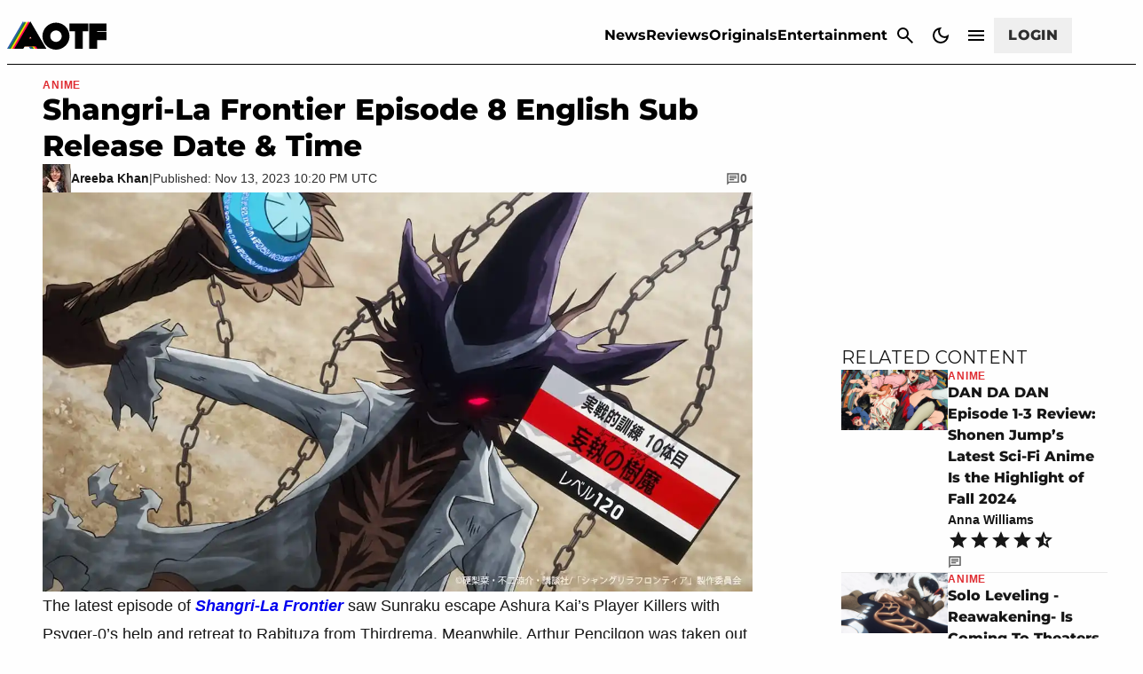

--- FILE ---
content_type: text/css;charset=utf-8
request_url: https://attackofthefanboy.com/wp-content/uploads/hurrytimer/css/a6f15d18a3c53a09.css?ver=6.7.4
body_size: 14930
content:
[class~=hurrytimer-campaign] {
  line-height: normal;
  text-align: center;
  padding: 10px 0;
}
[class~=hurrytimer-campaign] * {
  line-height: normal;
}

.hurryt-loading {
  display: none !important;
}

.hurrytimer-timer {
  display: flex;
  align-items: baseline;
  justify-content: center;
  flex-wrap: wrap;
}

.hurrytimer-timer-digit {
  font-feature-settings: "tnum";
  font-variant-numeric: tabular-nums;
}

.hurrytimer-headline {
  color: #333;
  display: block;
  margin: 5px auto;
  overflow: hidden;
}

.hurrytimer-timer-block {
  position: relative;
  display: flex;
  margin-right: 5px;
  flex-direction: column;
  align-items: center;
  justify-content: center;
  box-sizing: content-box;
  margin-bottom: 10px;
  margin-left: 5px;
}
.hurrytimer-timer-block:last-child {
  margin-right: 0;
}
.hurrytimer-timer-block:first-child {
  margin-left: 0;
}

.hurrytimer-sticky {
  margin: auto !important;
  width: 100%;
  background: #fff;
  left: 0;
  right: 0;
  z-index: 9999;
  position: fixed;
  box-shadow: 1px 1px 2px rgba(0, 0, 0, 0.05);
}
.hurrytimer-sticky.is-off {
  position: relative;
  z-index: 0;
}

.admin-bar:not(.wp-admin) .hurrytimer-sticky {
  z-index: 999999;
}

.hurrytimer-sticky-inner {
  max-width: 1200px;
  margin: auto;
  text-align: center;
  padding-left: 5px;
  padding-right: 5px;
}

.hurrytimer-button {
  display: inline-block;
  text-decoration: none;
  outline: none;
}

.hurrytimer-sticky-close {
  right: 10px;
  position: absolute;
  transform: translateY(-50%);
  top: 50%;
  background: none;
  border: none;
  padding: 0;
  margin: 0;
  width: 13px;
  height: 13px;
  cursor: pointer;
  display: flex;
}
.hurrytimer-sticky-close svg {
  fill: #333;
  width: 100%;
  height: 100%;
}
.hurrytimer-sticky-close:hover {
  opacity: 1;
  background: none;
}
.hurrytimer-campaign-982177{
    text-align: center;
    display: block;
}

.hurrytimer-campaign-982177 .hurrytimer-timer-digit,
.hurrytimer-campaign-982177 .hurrytimer-timer-sep{
    color: #000;
    display: block;
    font-size: 35px;
}

.hurrytimer-campaign-982177 .hurrytimer-timer{
justify-content:center}.hurrytimer-campaign-982177 .hurrytimer-timer-label{
    font-size: 12px;
    color: #000;
    text-transform: uppercase;
    display: block;
}



.hurrytimer-campaign-982177 .hurrytimer-headline{
    font-size: 30px;
    color: #000;
    margin-bottom: 5px;

}

.hurrytimer-campaign-982177 .hurrytimer-button-wrap{
    margin-top: 5px;

}
.hurrytimer-campaign-982177 .hurrytimer-button{
    font-size: 15px;
    color: #fff;
    background-color: #000;
    border-radius: 3px;
    padding: 10px 15px;
}

@media(max-width:425px) {
.hurrytimer-campaign-982177 .hurrytimer-button-wrap,
.hurrytimer-campaign-982177 .hurrytimer-headline
{
    margin-left: 0;
    margin-right: 0;
}
}

.hurrytimer-campaign-982175{
    text-align: center;
    display: block;
}

.hurrytimer-campaign-982175 .hurrytimer-timer-digit,
.hurrytimer-campaign-982175 .hurrytimer-timer-sep{
    color: #000;
    display: block;
    font-size: 35px;
}

.hurrytimer-campaign-982175 .hurrytimer-timer{
justify-content:center}.hurrytimer-campaign-982175 .hurrytimer-timer-label{
    font-size: 12px;
    color: #000;
    text-transform: uppercase;
    display: block;
}



.hurrytimer-campaign-982175 .hurrytimer-headline{
    font-size: 30px;
    color: #000;
    margin-bottom: 5px;

}

.hurrytimer-campaign-982175 .hurrytimer-button-wrap{
    margin-top: 5px;

}
.hurrytimer-campaign-982175 .hurrytimer-button{
    font-size: 15px;
    color: #fff;
    background-color: #000;
    border-radius: 3px;
    padding: 10px 15px;
}

@media(max-width:425px) {
.hurrytimer-campaign-982175 .hurrytimer-button-wrap,
.hurrytimer-campaign-982175 .hurrytimer-headline
{
    margin-left: 0;
    margin-right: 0;
}
}

.hurrytimer-campaign-981587{
    text-align: center;
    display: block;
}

.hurrytimer-campaign-981587 .hurrytimer-timer-digit,
.hurrytimer-campaign-981587 .hurrytimer-timer-sep{
    color: #000;
    display: block;
    font-size: 35px;
}

.hurrytimer-campaign-981587 .hurrytimer-timer{
justify-content:center}.hurrytimer-campaign-981587 .hurrytimer-timer-label{
    font-size: 12px;
    color: #000;
    text-transform: uppercase;
    display: block;
}



.hurrytimer-campaign-981587 .hurrytimer-headline{
    font-size: 30px;
    color: #000;
    margin-bottom: 5px;

}

.hurrytimer-campaign-981587 .hurrytimer-button-wrap{
    margin-top: 5px;

}
.hurrytimer-campaign-981587 .hurrytimer-button{
    font-size: 15px;
    color: #fff;
    background-color: #000;
    border-radius: 3px;
    padding: 10px 15px;
}

@media(max-width:425px) {
.hurrytimer-campaign-981587 .hurrytimer-button-wrap,
.hurrytimer-campaign-981587 .hurrytimer-headline
{
    margin-left: 0;
    margin-right: 0;
}
}

.hurrytimer-campaign-981566{
    text-align: center;
    display: block;
}

.hurrytimer-campaign-981566 .hurrytimer-timer-digit,
.hurrytimer-campaign-981566 .hurrytimer-timer-sep{
    color: #000;
    display: block;
    font-size: 35px;
}

.hurrytimer-campaign-981566 .hurrytimer-timer{
justify-content:center}.hurrytimer-campaign-981566 .hurrytimer-timer-label{
    font-size: 12px;
    color: #000;
    text-transform: uppercase;
    display: block;
}



.hurrytimer-campaign-981566 .hurrytimer-headline{
    font-size: 30px;
    color: #000;
    margin-bottom: 5px;

}

.hurrytimer-campaign-981566 .hurrytimer-button-wrap{
    margin-top: 5px;

}
.hurrytimer-campaign-981566 .hurrytimer-button{
    font-size: 15px;
    color: #fff;
    background-color: #000;
    border-radius: 3px;
    padding: 10px 15px;
}

@media(max-width:425px) {
.hurrytimer-campaign-981566 .hurrytimer-button-wrap,
.hurrytimer-campaign-981566 .hurrytimer-headline
{
    margin-left: 0;
    margin-right: 0;
}
}

.hurrytimer-campaign-980472{
    text-align: center;
    display: block;
}

.hurrytimer-campaign-980472 .hurrytimer-timer-digit,
.hurrytimer-campaign-980472 .hurrytimer-timer-sep{
    color: #000;
    display: block;
    font-size: 35px;
}

.hurrytimer-campaign-980472 .hurrytimer-timer{
justify-content:center}.hurrytimer-campaign-980472 .hurrytimer-timer-label{
    font-size: 12px;
    color: #000;
    text-transform: uppercase;
    display: block;
}



.hurrytimer-campaign-980472 .hurrytimer-headline{
    font-size: 30px;
    color: #000;
    margin-bottom: 5px;

}

.hurrytimer-campaign-980472 .hurrytimer-button-wrap{
    margin-top: 5px;

}
.hurrytimer-campaign-980472 .hurrytimer-button{
    font-size: 15px;
    color: #fff;
    background-color: #000;
    border-radius: 3px;
    padding: 10px 15px;
}

@media(max-width:425px) {
.hurrytimer-campaign-980472 .hurrytimer-button-wrap,
.hurrytimer-campaign-980472 .hurrytimer-headline
{
    margin-left: 0;
    margin-right: 0;
}
}

.hurrytimer-campaign-980394{
    text-align: center;
    display: block;
}

.hurrytimer-campaign-980394 .hurrytimer-timer-digit,
.hurrytimer-campaign-980394 .hurrytimer-timer-sep{
    color: #000;
    display: block;
    font-size: 35px;
}

.hurrytimer-campaign-980394 .hurrytimer-timer{
justify-content:center}.hurrytimer-campaign-980394 .hurrytimer-timer-label{
    font-size: 12px;
    color: #000;
    text-transform: uppercase;
    display: block;
}



.hurrytimer-campaign-980394 .hurrytimer-headline{
    font-size: 30px;
    color: #000;
    margin-bottom: 5px;

}

.hurrytimer-campaign-980394 .hurrytimer-button-wrap{
    margin-top: 5px;

}
.hurrytimer-campaign-980394 .hurrytimer-button{
    font-size: 15px;
    color: #fff;
    background-color: #000;
    border-radius: 3px;
    padding: 10px 15px;
}

@media(max-width:425px) {
.hurrytimer-campaign-980394 .hurrytimer-button-wrap,
.hurrytimer-campaign-980394 .hurrytimer-headline
{
    margin-left: 0;
    margin-right: 0;
}
}

.hurrytimer-campaign-979076{
    text-align: center;
    display: block;
}

.hurrytimer-campaign-979076 .hurrytimer-timer-digit,
.hurrytimer-campaign-979076 .hurrytimer-timer-sep{
    color: #000;
    display: block;
    font-size: 35px;
}

.hurrytimer-campaign-979076 .hurrytimer-timer{
justify-content:center}.hurrytimer-campaign-979076 .hurrytimer-timer-label{
    font-size: 12px;
    color: #000;
    text-transform: uppercase;
    display: block;
}



.hurrytimer-campaign-979076 .hurrytimer-headline{
    font-size: 30px;
    color: #000;
    margin-bottom: 5px;

}

.hurrytimer-campaign-979076 .hurrytimer-button-wrap{
    margin-top: 5px;

}
.hurrytimer-campaign-979076 .hurrytimer-button{
    font-size: 15px;
    color: #fff;
    background-color: #000;
    border-radius: 3px;
    padding: 10px 15px;
}

@media(max-width:425px) {
.hurrytimer-campaign-979076 .hurrytimer-button-wrap,
.hurrytimer-campaign-979076 .hurrytimer-headline
{
    margin-left: 0;
    margin-right: 0;
}
}

.hurrytimer-campaign-978881{
    text-align: center;
    display: block;
}

.hurrytimer-campaign-978881 .hurrytimer-timer-digit,
.hurrytimer-campaign-978881 .hurrytimer-timer-sep{
    color: #000;
    display: block;
    font-size: 35px;
}

.hurrytimer-campaign-978881 .hurrytimer-timer{
justify-content:center}.hurrytimer-campaign-978881 .hurrytimer-timer-label{
    font-size: 12px;
    color: #000;
    text-transform: uppercase;
    display: block;
}



.hurrytimer-campaign-978881 .hurrytimer-headline{
    font-size: 30px;
    color: #000;
    margin-bottom: 5px;

}

.hurrytimer-campaign-978881 .hurrytimer-button-wrap{
    margin-top: 5px;

}
.hurrytimer-campaign-978881 .hurrytimer-button{
    font-size: 15px;
    color: #fff;
    background-color: #000;
    border-radius: 3px;
    padding: 10px 15px;
}

@media(max-width:425px) {
.hurrytimer-campaign-978881 .hurrytimer-button-wrap,
.hurrytimer-campaign-978881 .hurrytimer-headline
{
    margin-left: 0;
    margin-right: 0;
}
}

.hurrytimer-campaign-978461{
    text-align: center;
    display: block;
}

.hurrytimer-campaign-978461 .hurrytimer-timer-digit,
.hurrytimer-campaign-978461 .hurrytimer-timer-sep{
    color: #000;
    display: block;
    font-size: 35px;
}

.hurrytimer-campaign-978461 .hurrytimer-timer{
justify-content:center}.hurrytimer-campaign-978461 .hurrytimer-timer-label{
    font-size: 12px;
    color: #000;
    text-transform: uppercase;
    display: block;
}



.hurrytimer-campaign-978461 .hurrytimer-headline{
    font-size: 30px;
    color: #000;
    margin-bottom: 5px;

}

.hurrytimer-campaign-978461 .hurrytimer-button-wrap{
    margin-top: 5px;

}
.hurrytimer-campaign-978461 .hurrytimer-button{
    font-size: 15px;
    color: #fff;
    background-color: #000;
    border-radius: 3px;
    padding: 10px 15px;
}

@media(max-width:425px) {
.hurrytimer-campaign-978461 .hurrytimer-button-wrap,
.hurrytimer-campaign-978461 .hurrytimer-headline
{
    margin-left: 0;
    margin-right: 0;
}
}

.hurrytimer-campaign-978293{
    text-align: center;
    display: block;
}

.hurrytimer-campaign-978293 .hurrytimer-timer-digit,
.hurrytimer-campaign-978293 .hurrytimer-timer-sep{
    color: #000;
    display: block;
    font-size: 35px;
}

.hurrytimer-campaign-978293 .hurrytimer-timer{
justify-content:center}.hurrytimer-campaign-978293 .hurrytimer-timer-label{
    font-size: 12px;
    color: #000;
    text-transform: uppercase;
    display: block;
}



.hurrytimer-campaign-978293 .hurrytimer-headline{
    font-size: 30px;
    color: #000;
    margin-bottom: 5px;

}

.hurrytimer-campaign-978293 .hurrytimer-button-wrap{
    margin-top: 5px;

}
.hurrytimer-campaign-978293 .hurrytimer-button{
    font-size: 15px;
    color: #fff;
    background-color: #000;
    border-radius: 3px;
    padding: 10px 15px;
}

@media(max-width:425px) {
.hurrytimer-campaign-978293 .hurrytimer-button-wrap,
.hurrytimer-campaign-978293 .hurrytimer-headline
{
    margin-left: 0;
    margin-right: 0;
}
}

.hurrytimer-campaign-977722{
    text-align: center;
    display: block;
}

.hurrytimer-campaign-977722 .hurrytimer-timer-digit,
.hurrytimer-campaign-977722 .hurrytimer-timer-sep{
    color: #000;
    display: block;
    font-size: 35px;
}

.hurrytimer-campaign-977722 .hurrytimer-timer{
justify-content:center}.hurrytimer-campaign-977722 .hurrytimer-timer-label{
    font-size: 12px;
    color: #000;
    text-transform: uppercase;
    display: block;
}



.hurrytimer-campaign-977722 .hurrytimer-headline{
    font-size: 30px;
    color: #000;
    margin-bottom: 5px;

}

.hurrytimer-campaign-977722 .hurrytimer-button-wrap{
    margin-top: 5px;

}
.hurrytimer-campaign-977722 .hurrytimer-button{
    font-size: 15px;
    color: #fff;
    background-color: #000;
    border-radius: 3px;
    padding: 10px 15px;
}

@media(max-width:425px) {
.hurrytimer-campaign-977722 .hurrytimer-button-wrap,
.hurrytimer-campaign-977722 .hurrytimer-headline
{
    margin-left: 0;
    margin-right: 0;
}
}

.hurrytimer-campaign-977709{
    text-align: center;
    display: block;
}

.hurrytimer-campaign-977709 .hurrytimer-timer-digit,
.hurrytimer-campaign-977709 .hurrytimer-timer-sep{
    color: #000;
    display: block;
    font-size: 35px;
}

.hurrytimer-campaign-977709 .hurrytimer-timer{
justify-content:center}.hurrytimer-campaign-977709 .hurrytimer-timer-label{
    font-size: 12px;
    color: #000;
    text-transform: uppercase;
    display: block;
}



.hurrytimer-campaign-977709 .hurrytimer-headline{
    font-size: 30px;
    color: #000;
    margin-bottom: 5px;

}

.hurrytimer-campaign-977709 .hurrytimer-button-wrap{
    margin-top: 5px;

}
.hurrytimer-campaign-977709 .hurrytimer-button{
    font-size: 15px;
    color: #fff;
    background-color: #000;
    border-radius: 3px;
    padding: 10px 15px;
}

@media(max-width:425px) {
.hurrytimer-campaign-977709 .hurrytimer-button-wrap,
.hurrytimer-campaign-977709 .hurrytimer-headline
{
    margin-left: 0;
    margin-right: 0;
}
}

.hurrytimer-campaign-977142{
    text-align: center;
    display: block;
}

.hurrytimer-campaign-977142 .hurrytimer-timer-digit,
.hurrytimer-campaign-977142 .hurrytimer-timer-sep{
    color: #000;
    display: block;
    font-size: 35px;
}

.hurrytimer-campaign-977142 .hurrytimer-timer{
justify-content:center}.hurrytimer-campaign-977142 .hurrytimer-timer-label{
    font-size: 12px;
    color: #000;
    text-transform: uppercase;
    display: block;
}



.hurrytimer-campaign-977142 .hurrytimer-headline{
    font-size: 30px;
    color: #000;
    margin-bottom: 5px;

}

.hurrytimer-campaign-977142 .hurrytimer-button-wrap{
    margin-top: 5px;

}
.hurrytimer-campaign-977142 .hurrytimer-button{
    font-size: 15px;
    color: #fff;
    background-color: #000;
    border-radius: 3px;
    padding: 10px 15px;
}

@media(max-width:425px) {
.hurrytimer-campaign-977142 .hurrytimer-button-wrap,
.hurrytimer-campaign-977142 .hurrytimer-headline
{
    margin-left: 0;
    margin-right: 0;
}
}

.hurrytimer-campaign-977063{
    text-align: center;
    display: block;
}

.hurrytimer-campaign-977063 .hurrytimer-timer-digit,
.hurrytimer-campaign-977063 .hurrytimer-timer-sep{
    color: #000;
    display: block;
    font-size: 35px;
}

.hurrytimer-campaign-977063 .hurrytimer-timer{
justify-content:center}.hurrytimer-campaign-977063 .hurrytimer-timer-label{
    font-size: 12px;
    color: #000;
    text-transform: uppercase;
    display: block;
}



.hurrytimer-campaign-977063 .hurrytimer-headline{
    font-size: 30px;
    color: #000;
    margin-bottom: 5px;

}

.hurrytimer-campaign-977063 .hurrytimer-button-wrap{
    margin-top: 5px;

}
.hurrytimer-campaign-977063 .hurrytimer-button{
    font-size: 15px;
    color: #fff;
    background-color: #000;
    border-radius: 3px;
    padding: 10px 15px;
}

@media(max-width:425px) {
.hurrytimer-campaign-977063 .hurrytimer-button-wrap,
.hurrytimer-campaign-977063 .hurrytimer-headline
{
    margin-left: 0;
    margin-right: 0;
}
}

.hurrytimer-campaign-976689{
    text-align: center;
    display: block;
}

.hurrytimer-campaign-976689 .hurrytimer-timer-digit,
.hurrytimer-campaign-976689 .hurrytimer-timer-sep{
    color: #000;
    display: block;
    font-size: 35px;
}

.hurrytimer-campaign-976689 .hurrytimer-timer{
justify-content:center}.hurrytimer-campaign-976689 .hurrytimer-timer-label{
    font-size: 12px;
    color: #000;
    text-transform: uppercase;
    display: block;
}



.hurrytimer-campaign-976689 .hurrytimer-headline{
    font-size: 30px;
    color: #000;
    margin-bottom: 5px;

}

.hurrytimer-campaign-976689 .hurrytimer-button-wrap{
    margin-top: 5px;

}
.hurrytimer-campaign-976689 .hurrytimer-button{
    font-size: 15px;
    color: #fff;
    background-color: #000;
    border-radius: 3px;
    padding: 10px 15px;
}

@media(max-width:425px) {
.hurrytimer-campaign-976689 .hurrytimer-button-wrap,
.hurrytimer-campaign-976689 .hurrytimer-headline
{
    margin-left: 0;
    margin-right: 0;
}
}

.hurrytimer-campaign-975686{
    text-align: center;
    display: block;
}

.hurrytimer-campaign-975686 .hurrytimer-timer-digit,
.hurrytimer-campaign-975686 .hurrytimer-timer-sep{
    color: #000;
    display: block;
    font-size: 35px;
}

.hurrytimer-campaign-975686 .hurrytimer-timer{
justify-content:center}.hurrytimer-campaign-975686 .hurrytimer-timer-label{
    font-size: 12px;
    color: #000;
    text-transform: uppercase;
    display: block;
}



.hurrytimer-campaign-975686 .hurrytimer-headline{
    font-size: 30px;
    color: #000;
    margin-bottom: 5px;

}

.hurrytimer-campaign-975686 .hurrytimer-button-wrap{
    margin-top: 5px;

}
.hurrytimer-campaign-975686 .hurrytimer-button{
    font-size: 15px;
    color: #fff;
    background-color: #000;
    border-radius: 3px;
    padding: 10px 15px;
}

@media(max-width:425px) {
.hurrytimer-campaign-975686 .hurrytimer-button-wrap,
.hurrytimer-campaign-975686 .hurrytimer-headline
{
    margin-left: 0;
    margin-right: 0;
}
}

.hurrytimer-campaign-975558{
    text-align: center;
    display: block;
}

.hurrytimer-campaign-975558 .hurrytimer-timer-digit,
.hurrytimer-campaign-975558 .hurrytimer-timer-sep{
    color: #000;
    display: block;
    font-size: 35px;
}

.hurrytimer-campaign-975558 .hurrytimer-timer{
justify-content:center}.hurrytimer-campaign-975558 .hurrytimer-timer-label{
    font-size: 12px;
    color: #000;
    text-transform: uppercase;
    display: block;
}



.hurrytimer-campaign-975558 .hurrytimer-headline{
    font-size: 30px;
    color: #000;
    margin-bottom: 5px;

}

.hurrytimer-campaign-975558 .hurrytimer-button-wrap{
    margin-top: 5px;

}
.hurrytimer-campaign-975558 .hurrytimer-button{
    font-size: 15px;
    color: #fff;
    background-color: #000;
    border-radius: 3px;
    padding: 10px 15px;
}

@media(max-width:425px) {
.hurrytimer-campaign-975558 .hurrytimer-button-wrap,
.hurrytimer-campaign-975558 .hurrytimer-headline
{
    margin-left: 0;
    margin-right: 0;
}
}

.hurrytimer-campaign-975503{
    text-align: center;
    display: block;
}

.hurrytimer-campaign-975503 .hurrytimer-timer-digit,
.hurrytimer-campaign-975503 .hurrytimer-timer-sep{
    color: #000;
    display: block;
    font-size: 35px;
}

.hurrytimer-campaign-975503 .hurrytimer-timer{
justify-content:center}.hurrytimer-campaign-975503 .hurrytimer-timer-label{
    font-size: 12px;
    color: #000;
    text-transform: uppercase;
    display: block;
}



.hurrytimer-campaign-975503 .hurrytimer-headline{
    font-size: 30px;
    color: #000;
    margin-bottom: 5px;

}

.hurrytimer-campaign-975503 .hurrytimer-button-wrap{
    margin-top: 5px;

}
.hurrytimer-campaign-975503 .hurrytimer-button{
    font-size: 15px;
    color: #fff;
    background-color: #000;
    border-radius: 3px;
    padding: 10px 15px;
}

@media(max-width:425px) {
.hurrytimer-campaign-975503 .hurrytimer-button-wrap,
.hurrytimer-campaign-975503 .hurrytimer-headline
{
    margin-left: 0;
    margin-right: 0;
}
}

.hurrytimer-campaign-974635{
    text-align: center;
    display: block;
}

.hurrytimer-campaign-974635 .hurrytimer-timer-digit,
.hurrytimer-campaign-974635 .hurrytimer-timer-sep{
    color: #000;
    display: block;
    font-size: 35px;
}

.hurrytimer-campaign-974635 .hurrytimer-timer{
justify-content:center}.hurrytimer-campaign-974635 .hurrytimer-timer-label{
    font-size: 12px;
    color: #000;
    text-transform: uppercase;
    display: block;
}



.hurrytimer-campaign-974635 .hurrytimer-headline{
    font-size: 30px;
    color: #000;
    margin-bottom: 5px;

}

.hurrytimer-campaign-974635 .hurrytimer-button-wrap{
    margin-top: 5px;

}
.hurrytimer-campaign-974635 .hurrytimer-button{
    font-size: 15px;
    color: #fff;
    background-color: #000;
    border-radius: 3px;
    padding: 10px 15px;
}

@media(max-width:425px) {
.hurrytimer-campaign-974635 .hurrytimer-button-wrap,
.hurrytimer-campaign-974635 .hurrytimer-headline
{
    margin-left: 0;
    margin-right: 0;
}
}

.hurrytimer-campaign-974231{
    text-align: center;
    display: block;
}

.hurrytimer-campaign-974231 .hurrytimer-timer-digit,
.hurrytimer-campaign-974231 .hurrytimer-timer-sep{
    color: #000;
    display: block;
    font-size: 35px;
}

.hurrytimer-campaign-974231 .hurrytimer-timer{
justify-content:center}.hurrytimer-campaign-974231 .hurrytimer-timer-label{
    font-size: 12px;
    color: #000;
    text-transform: uppercase;
    display: block;
}



.hurrytimer-campaign-974231 .hurrytimer-headline{
    font-size: 30px;
    color: #000;
    margin-bottom: 5px;

}

.hurrytimer-campaign-974231 .hurrytimer-button-wrap{
    margin-top: 5px;

}
.hurrytimer-campaign-974231 .hurrytimer-button{
    font-size: 15px;
    color: #fff;
    background-color: #000;
    border-radius: 3px;
    padding: 10px 15px;
}

@media(max-width:425px) {
.hurrytimer-campaign-974231 .hurrytimer-button-wrap,
.hurrytimer-campaign-974231 .hurrytimer-headline
{
    margin-left: 0;
    margin-right: 0;
}
}

.hurrytimer-campaign-973339{
    text-align: center;
    display: block;
}

.hurrytimer-campaign-973339 .hurrytimer-timer-digit,
.hurrytimer-campaign-973339 .hurrytimer-timer-sep{
    color: #000;
    display: block;
    font-size: 35px;
}

.hurrytimer-campaign-973339 .hurrytimer-timer{
justify-content:center}.hurrytimer-campaign-973339 .hurrytimer-timer-label{
    font-size: 12px;
    color: #000;
    text-transform: uppercase;
    display: block;
}



.hurrytimer-campaign-973339 .hurrytimer-headline{
    font-size: 30px;
    color: #000;
    margin-bottom: 5px;

}

.hurrytimer-campaign-973339 .hurrytimer-button-wrap{
    margin-top: 5px;

}
.hurrytimer-campaign-973339 .hurrytimer-button{
    font-size: 15px;
    color: #fff;
    background-color: #000;
    border-radius: 3px;
    padding: 10px 15px;
}

@media(max-width:425px) {
.hurrytimer-campaign-973339 .hurrytimer-button-wrap,
.hurrytimer-campaign-973339 .hurrytimer-headline
{
    margin-left: 0;
    margin-right: 0;
}
}

.hurrytimer-campaign-971714{
    text-align: center;
    display: block;
}

.hurrytimer-campaign-971714 .hurrytimer-timer-digit,
.hurrytimer-campaign-971714 .hurrytimer-timer-sep{
    color: #000;
    display: block;
    font-size: 35px;
}

.hurrytimer-campaign-971714 .hurrytimer-timer{
justify-content:center}.hurrytimer-campaign-971714 .hurrytimer-timer-label{
    font-size: 12px;
    color: #000;
    text-transform: uppercase;
    display: block;
}



.hurrytimer-campaign-971714 .hurrytimer-headline{
    font-size: 30px;
    color: #000;
    margin-bottom: 5px;

}

.hurrytimer-campaign-971714 .hurrytimer-button-wrap{
    margin-top: 5px;

}
.hurrytimer-campaign-971714 .hurrytimer-button{
    font-size: 15px;
    color: #f47338;
    background-color: #1e73be;
    border-radius: 3px;
    padding: 10px 15px;
}

@media(max-width:425px) {
.hurrytimer-campaign-971714 .hurrytimer-button-wrap,
.hurrytimer-campaign-971714 .hurrytimer-headline
{
    margin-left: 0;
    margin-right: 0;
}
}

.hurrytimer-campaign-970974{
    text-align: center;
    display: block;
}

.hurrytimer-campaign-970974 .hurrytimer-timer-digit,
.hurrytimer-campaign-970974 .hurrytimer-timer-sep{
    color: #000;
    display: block;
    font-size: 35px;
}

.hurrytimer-campaign-970974 .hurrytimer-timer{
justify-content:center}.hurrytimer-campaign-970974 .hurrytimer-timer-label{
    font-size: 12px;
    color: #000;
    text-transform: uppercase;
    display: block;
}



.hurrytimer-campaign-970974 .hurrytimer-headline{
    font-size: 30px;
    color: #000;
    margin-bottom: 5px;

}

.hurrytimer-campaign-970974 .hurrytimer-button-wrap{
    margin-top: 5px;

}
.hurrytimer-campaign-970974 .hurrytimer-button{
    font-size: 15px;
    color: #fff;
    background-color: #000;
    border-radius: 3px;
    padding: 10px 15px;
}

@media(max-width:425px) {
.hurrytimer-campaign-970974 .hurrytimer-button-wrap,
.hurrytimer-campaign-970974 .hurrytimer-headline
{
    margin-left: 0;
    margin-right: 0;
}
}

.hurrytimer-campaign-970902{
    text-align: center;
    display: block;
}

.hurrytimer-campaign-970902 .hurrytimer-timer-digit,
.hurrytimer-campaign-970902 .hurrytimer-timer-sep{
    color: #024fa1;
    display: block;
    font-size: 46px;
}

.hurrytimer-campaign-970902 .hurrytimer-timer{
justify-content:center}.hurrytimer-campaign-970902 .hurrytimer-timer-label{
    font-size: 12px;
    color: #000;
    text-transform: uppercase;
    display: block;
}



.hurrytimer-campaign-970902 .hurrytimer-headline{
    font-size: 36px;
    color: #000;
    margin-bottom: 5px;

}

.hurrytimer-campaign-970902 .hurrytimer-button-wrap{
    margin-top: 5px;

}
.hurrytimer-campaign-970902 .hurrytimer-button{
    font-size: 21px;
    color: #fff;
    background-color: #024fa1;
    border-radius: 3px;
    padding: 10px 15px;
}

@media(max-width:425px) {
.hurrytimer-campaign-970902 .hurrytimer-button-wrap,
.hurrytimer-campaign-970902 .hurrytimer-headline
{
    margin-left: 0;
    margin-right: 0;
}
}

.hurrytimer-campaign-970469{
    text-align: center;
    display: block;
}

.hurrytimer-campaign-970469 .hurrytimer-timer-digit,
.hurrytimer-campaign-970469 .hurrytimer-timer-sep{
    color: #000;
    display: block;
    font-size: 35px;
}

.hurrytimer-campaign-970469 .hurrytimer-timer{
justify-content:center}.hurrytimer-campaign-970469 .hurrytimer-timer-label{
    font-size: 12px;
    color: #000;
    text-transform: uppercase;
    display: block;
}



.hurrytimer-campaign-970469 .hurrytimer-headline{
    font-size: 30px;
    color: #000;
    margin-bottom: 5px;

}

.hurrytimer-campaign-970469 .hurrytimer-button-wrap{
    margin-top: 5px;

}
.hurrytimer-campaign-970469 .hurrytimer-button{
    font-size: 15px;
    color: #fff;
    background-color: #000;
    border-radius: 3px;
    padding: 10px 15px;
}

@media(max-width:425px) {
.hurrytimer-campaign-970469 .hurrytimer-button-wrap,
.hurrytimer-campaign-970469 .hurrytimer-headline
{
    margin-left: 0;
    margin-right: 0;
}
}

.hurrytimer-campaign-970240{
    text-align: center;
    display: block;
}

.hurrytimer-campaign-970240 .hurrytimer-timer-digit,
.hurrytimer-campaign-970240 .hurrytimer-timer-sep{
    color: #44ced6;
    display: block;
    font-size: 46px;
}

.hurrytimer-campaign-970240 .hurrytimer-timer{
justify-content:center}.hurrytimer-campaign-970240 .hurrytimer-timer-label{
    font-size: 12px;
    color: #000;
    text-transform: uppercase;
    display: block;
}



.hurrytimer-campaign-970240 .hurrytimer-headline{
    font-size: 36px;
    color: #000;
    margin-bottom: 5px;

}

.hurrytimer-campaign-970240 .hurrytimer-button-wrap{
    margin-top: 5px;

}
.hurrytimer-campaign-970240 .hurrytimer-button{
    font-size: 21px;
    color: #8224e3;
    background-color: #ff00ff;
    border-radius: 3px;
    padding: 10px 15px;
}

@media(max-width:425px) {
.hurrytimer-campaign-970240 .hurrytimer-button-wrap,
.hurrytimer-campaign-970240 .hurrytimer-headline
{
    margin-left: 0;
    margin-right: 0;
}
}

.hurrytimer-campaign-970231{
    text-align: center;
    display: block;
}

.hurrytimer-campaign-970231 .hurrytimer-timer-digit,
.hurrytimer-campaign-970231 .hurrytimer-timer-sep{
    color: #000;
    display: block;
    font-size: 35px;
}

.hurrytimer-campaign-970231 .hurrytimer-timer{
justify-content:center}.hurrytimer-campaign-970231 .hurrytimer-timer-label{
    font-size: 12px;
    color: #000;
    text-transform: uppercase;
    display: block;
}



.hurrytimer-campaign-970231 .hurrytimer-headline{
    font-size: 30px;
    color: #000;
    margin-bottom: 5px;

}

.hurrytimer-campaign-970231 .hurrytimer-button-wrap{
    margin-top: 5px;

}
.hurrytimer-campaign-970231 .hurrytimer-button{
    font-size: 15px;
    color: #1e73be;
    background-color: #cecece;
    border-radius: 3px;
    padding: 10px 15px;
}

@media(max-width:425px) {
.hurrytimer-campaign-970231 .hurrytimer-button-wrap,
.hurrytimer-campaign-970231 .hurrytimer-headline
{
    margin-left: 0;
    margin-right: 0;
}
}

.hurrytimer-campaign-970187{
    text-align: center;
    display: block;
}

.hurrytimer-campaign-970187 .hurrytimer-timer-digit,
.hurrytimer-campaign-970187 .hurrytimer-timer-sep{
    color: #000;
    display: block;
    font-size: 35px;
}

.hurrytimer-campaign-970187 .hurrytimer-timer{
justify-content:center}.hurrytimer-campaign-970187 .hurrytimer-timer-label{
    font-size: 12px;
    color: #000;
    text-transform: uppercase;
    display: block;
}



.hurrytimer-campaign-970187 .hurrytimer-headline{
    font-size: 30px;
    color: #000;
    margin-bottom: 5px;

}

.hurrytimer-campaign-970187 .hurrytimer-button-wrap{
    margin-top: 5px;

}
.hurrytimer-campaign-970187 .hurrytimer-button{
    font-size: 15px;
    color: #eeee22;
    background-color: #000;
    border-radius: 3px;
    padding: 10px 15px;
}

@media(max-width:425px) {
.hurrytimer-campaign-970187 .hurrytimer-button-wrap,
.hurrytimer-campaign-970187 .hurrytimer-headline
{
    margin-left: 0;
    margin-right: 0;
}
}

.hurrytimer-campaign-970145{
    text-align: center;
    display: block;
}

.hurrytimer-campaign-970145 .hurrytimer-timer-digit,
.hurrytimer-campaign-970145 .hurrytimer-timer-sep{
    color: #000;
    display: block;
    font-size: 35px;
}

.hurrytimer-campaign-970145 .hurrytimer-timer{
justify-content:center}.hurrytimer-campaign-970145 .hurrytimer-timer-label{
    font-size: 12px;
    color: #000;
    text-transform: uppercase;
    display: block;
}



.hurrytimer-campaign-970145 .hurrytimer-headline{
    font-size: 30px;
    color: #000;
    margin-bottom: 5px;

}

.hurrytimer-campaign-970145 .hurrytimer-button-wrap{
    margin-top: 5px;

}
.hurrytimer-campaign-970145 .hurrytimer-button{
    font-size: 15px;
    color: #fff;
    background-color: #000;
    border-radius: 3px;
    padding: 10px 15px;
}

@media(max-width:425px) {
.hurrytimer-campaign-970145 .hurrytimer-button-wrap,
.hurrytimer-campaign-970145 .hurrytimer-headline
{
    margin-left: 0;
    margin-right: 0;
}
}

.hurrytimer-campaign-970056{
    text-align: center;
    display: block;
}

.hurrytimer-campaign-970056 .hurrytimer-timer-digit,
.hurrytimer-campaign-970056 .hurrytimer-timer-sep{
    color: #000;
    display: block;
    font-size: 35px;
}

.hurrytimer-campaign-970056 .hurrytimer-timer{
justify-content:center}.hurrytimer-campaign-970056 .hurrytimer-timer-label{
    font-size: 12px;
    color: #000;
    text-transform: uppercase;
    display: block;
}



.hurrytimer-campaign-970056 .hurrytimer-headline{
    font-size: 36px;
    color: #000;
    margin-bottom: 5px;

}

.hurrytimer-campaign-970056 .hurrytimer-button-wrap{
    margin-top: 5px;

}
.hurrytimer-campaign-970056 .hurrytimer-button{
    font-size: 15px;
    color: #fff;
    background-color: #1e73be;
    border-radius: 3px;
    padding: 10px 15px;
}

@media(max-width:425px) {
.hurrytimer-campaign-970056 .hurrytimer-button-wrap,
.hurrytimer-campaign-970056 .hurrytimer-headline
{
    margin-left: 0;
    margin-right: 0;
}
}

.hurrytimer-campaign-969791{
    text-align: center;
    display: block;
}

.hurrytimer-campaign-969791 .hurrytimer-timer-digit,
.hurrytimer-campaign-969791 .hurrytimer-timer-sep{
    color: #000;
    display: block;
    font-size: 35px;
}

.hurrytimer-campaign-969791 .hurrytimer-timer{
justify-content:center}.hurrytimer-campaign-969791 .hurrytimer-timer-label{
    font-size: 12px;
    color: #000;
    text-transform: uppercase;
    display: block;
}



.hurrytimer-campaign-969791 .hurrytimer-headline{
    font-size: 30px;
    color: #000;
    margin-bottom: 5px;

}

.hurrytimer-campaign-969791 .hurrytimer-button-wrap{
    margin-top: 5px;

}
.hurrytimer-campaign-969791 .hurrytimer-button{
    font-size: 15px;
    color: #fff;
    background-color: #000;
    border-radius: 3px;
    padding: 10px 15px;
}

@media(max-width:425px) {
.hurrytimer-campaign-969791 .hurrytimer-button-wrap,
.hurrytimer-campaign-969791 .hurrytimer-headline
{
    margin-left: 0;
    margin-right: 0;
}
}

.hurrytimer-campaign-969758{
    text-align: center;
    display: block;
}

.hurrytimer-campaign-969758 .hurrytimer-timer-digit,
.hurrytimer-campaign-969758 .hurrytimer-timer-sep{
    color: #000;
    display: block;
    font-size: 35px;
}

.hurrytimer-campaign-969758 .hurrytimer-timer{
justify-content:center}.hurrytimer-campaign-969758 .hurrytimer-timer-label{
    font-size: 12px;
    color: #000;
    text-transform: uppercase;
    display: block;
}



.hurrytimer-campaign-969758 .hurrytimer-headline{
    font-size: 30px;
    color: #3abc6a;
    margin-bottom: 5px;

}

.hurrytimer-campaign-969758 .hurrytimer-button-wrap{
    margin-top: 5px;

}
.hurrytimer-campaign-969758 .hurrytimer-button{
    font-size: 15px;
    color: #fff;
    background-color: #3abc6a;
    border-radius: 3px;
    padding: 10px 15px;
}

@media(max-width:425px) {
.hurrytimer-campaign-969758 .hurrytimer-button-wrap,
.hurrytimer-campaign-969758 .hurrytimer-headline
{
    margin-left: 0;
    margin-right: 0;
}
}

.hurrytimer-campaign-969678{
    text-align: center;
    display: block;
}

.hurrytimer-campaign-969678 .hurrytimer-timer-digit,
.hurrytimer-campaign-969678 .hurrytimer-timer-sep{
    color: #000;
    display: block;
    font-size: 35px;
}

.hurrytimer-campaign-969678 .hurrytimer-timer{
justify-content:center}.hurrytimer-campaign-969678 .hurrytimer-timer-label{
    font-size: 12px;
    color: #000;
    text-transform: uppercase;
    display: block;
}



.hurrytimer-campaign-969678 .hurrytimer-headline{
    font-size: 30px;
    color: #b62836;
    margin-bottom: 5px;

}

.hurrytimer-campaign-969678 .hurrytimer-button-wrap{
    margin-top: 5px;

}
.hurrytimer-campaign-969678 .hurrytimer-button{
    font-size: 15px;
    color: #fff;
    background-color: #b62836;
    border-radius: 3px;
    padding: 10px 15px;
}

@media(max-width:425px) {
.hurrytimer-campaign-969678 .hurrytimer-button-wrap,
.hurrytimer-campaign-969678 .hurrytimer-headline
{
    margin-left: 0;
    margin-right: 0;
}
}

.hurrytimer-campaign-969229{
    text-align: center;
    display: block;
}

.hurrytimer-campaign-969229 .hurrytimer-timer-digit,
.hurrytimer-campaign-969229 .hurrytimer-timer-sep{
    color: #000;
    display: block;
    font-size: 35px;
}

.hurrytimer-campaign-969229 .hurrytimer-timer{
justify-content:center}.hurrytimer-campaign-969229 .hurrytimer-timer-label{
    font-size: 12px;
    color: #000;
    text-transform: uppercase;
    display: block;
}



.hurrytimer-campaign-969229 .hurrytimer-headline{
    font-size: 30px;
    color: #04ac9d;
    margin-bottom: 5px;

}

.hurrytimer-campaign-969229 .hurrytimer-button-wrap{
    margin-top: 5px;

}
.hurrytimer-campaign-969229 .hurrytimer-button{
    font-size: 15px;
    color: #fff;
    background-color: #04ac9d;
    border-radius: 3px;
    padding: 10px 15px;
}

@media(max-width:425px) {
.hurrytimer-campaign-969229 .hurrytimer-button-wrap,
.hurrytimer-campaign-969229 .hurrytimer-headline
{
    margin-left: 0;
    margin-right: 0;
}
}

.hurrytimer-campaign-968799{
    text-align: center;
    display: block;
}

.hurrytimer-campaign-968799 .hurrytimer-timer-digit,
.hurrytimer-campaign-968799 .hurrytimer-timer-sep{
    color: #024fa1;
    display: block;
    font-size: 46px;
}

.hurrytimer-campaign-968799 .hurrytimer-timer{
justify-content:center}.hurrytimer-campaign-968799 .hurrytimer-timer-label{
    font-size: 12px;
    color: #000;
    text-transform: uppercase;
    display: block;
}



.hurrytimer-campaign-968799 .hurrytimer-headline{
    font-size: 36px;
    color: #000;
    margin-bottom: 5px;

}

.hurrytimer-campaign-968799 .hurrytimer-button-wrap{
    margin-top: 5px;

}
.hurrytimer-campaign-968799 .hurrytimer-button{
    font-size: 21px;
    color: #fff;
    background-color: #024fa1;
    border-radius: 3px;
    padding: 10px 15px;
}

@media(max-width:425px) {
.hurrytimer-campaign-968799 .hurrytimer-button-wrap,
.hurrytimer-campaign-968799 .hurrytimer-headline
{
    margin-left: 0;
    margin-right: 0;
}
}

.hurrytimer-campaign-968777{
    text-align: center;
    display: block;
}

.hurrytimer-campaign-968777 .hurrytimer-timer-digit,
.hurrytimer-campaign-968777 .hurrytimer-timer-sep{
    color: #000;
    display: block;
    font-size: 46px;
}

.hurrytimer-campaign-968777 .hurrytimer-timer{
justify-content:center}.hurrytimer-campaign-968777 .hurrytimer-timer-label{
    font-size: 12px;
    color: #000;
    text-transform: uppercase;
    display: block;
}



.hurrytimer-campaign-968777 .hurrytimer-headline{
    font-size: 36px;
    color: #000;
    margin-bottom: 5px;

}

.hurrytimer-campaign-968777 .hurrytimer-button-wrap{
    margin-top: 5px;

}
.hurrytimer-campaign-968777 .hurrytimer-button{
    font-size: 21px;
    color: #ff0000;
    background-color: #000;
    border-radius: 3px;
    padding: 10px 15px;
}

@media(max-width:425px) {
.hurrytimer-campaign-968777 .hurrytimer-button-wrap,
.hurrytimer-campaign-968777 .hurrytimer-headline
{
    margin-left: 0;
    margin-right: 0;
}
}

.hurrytimer-campaign-968319{
    text-align: center;
    display: block;
}

.hurrytimer-campaign-968319 .hurrytimer-timer-digit,
.hurrytimer-campaign-968319 .hurrytimer-timer-sep{
    color: #000;
    display: block;
    font-size: 35px;
}

.hurrytimer-campaign-968319 .hurrytimer-timer{
justify-content:center}.hurrytimer-campaign-968319 .hurrytimer-timer-label{
    font-size: 12px;
    color: #000;
    text-transform: uppercase;
    display: block;
}



.hurrytimer-campaign-968319 .hurrytimer-headline{
    font-size: 30px;
    color: #000;
    margin-bottom: 5px;

}

.hurrytimer-campaign-968319 .hurrytimer-button-wrap{
    margin-top: 5px;

}
.hurrytimer-campaign-968319 .hurrytimer-button{
    font-size: 15px;
    color: #fff;
    background-color: #000;
    border-radius: 3px;
    padding: 10px 15px;
}

@media(max-width:425px) {
.hurrytimer-campaign-968319 .hurrytimer-button-wrap,
.hurrytimer-campaign-968319 .hurrytimer-headline
{
    margin-left: 0;
    margin-right: 0;
}
}

.hurrytimer-campaign-968105{
    text-align: center;
    display: block;
}

.hurrytimer-campaign-968105 .hurrytimer-timer-digit,
.hurrytimer-campaign-968105 .hurrytimer-timer-sep{
    color: #024fa1;
    display: block;
    font-size: 46px;
}

.hurrytimer-campaign-968105 .hurrytimer-timer{
justify-content:center}.hurrytimer-campaign-968105 .hurrytimer-timer-label{
    font-size: 12px;
    color: #000;
    text-transform: uppercase;
    display: block;
}



.hurrytimer-campaign-968105 .hurrytimer-headline{
    font-size: 36px;
    color: #000;
    margin-bottom: 5px;

}

.hurrytimer-campaign-968105 .hurrytimer-button-wrap{
    margin-top: 5px;

}
.hurrytimer-campaign-968105 .hurrytimer-button{
    font-size: 21px;
    color: #fff;
    background-color: #024fa1;
    border-radius: 3px;
    padding: 10px 15px;
}

@media(max-width:425px) {
.hurrytimer-campaign-968105 .hurrytimer-button-wrap,
.hurrytimer-campaign-968105 .hurrytimer-headline
{
    margin-left: 0;
    margin-right: 0;
}
}

.hurrytimer-campaign-968087{
    text-align: center;
    display: block;
}

.hurrytimer-campaign-968087 .hurrytimer-timer-digit,
.hurrytimer-campaign-968087 .hurrytimer-timer-sep{
    color: #000;
    display: block;
    font-size: 35px;
}

.hurrytimer-campaign-968087 .hurrytimer-timer{
justify-content:center}.hurrytimer-campaign-968087 .hurrytimer-timer-label{
    font-size: 12px;
    color: #000;
    text-transform: uppercase;
    display: block;
}



.hurrytimer-campaign-968087 .hurrytimer-headline{
    font-size: 30px;
    color: #000;
    margin-bottom: 5px;

}

.hurrytimer-campaign-968087 .hurrytimer-button-wrap{
    margin-top: 5px;

}
.hurrytimer-campaign-968087 .hurrytimer-button{
    font-size: 15px;
    color: #fff;
    background-color: #000;
    border-radius: 3px;
    padding: 10px 15px;
}

@media(max-width:425px) {
.hurrytimer-campaign-968087 .hurrytimer-button-wrap,
.hurrytimer-campaign-968087 .hurrytimer-headline
{
    margin-left: 0;
    margin-right: 0;
}
}

.hurrytimer-campaign-967644{
    text-align: center;
    display: block;
}

.hurrytimer-campaign-967644 .hurrytimer-timer-digit,
.hurrytimer-campaign-967644 .hurrytimer-timer-sep{
    color: #44ced6;
    display: block;
    font-size: 46px;
}

.hurrytimer-campaign-967644 .hurrytimer-timer{
justify-content:center}.hurrytimer-campaign-967644 .hurrytimer-timer-label{
    font-size: 12px;
    color: #000;
    text-transform: uppercase;
    display: block;
}



.hurrytimer-campaign-967644 .hurrytimer-headline{
    font-size: 36px;
    color: #000;
    margin-bottom: 5px;

}

.hurrytimer-campaign-967644 .hurrytimer-button-wrap{
    margin-top: 5px;

}
.hurrytimer-campaign-967644 .hurrytimer-button{
    font-size: 21px;
    color: #8224e3;
    background-color: #ff00ff;
    border-radius: 3px;
    padding: 10px 15px;
}

@media(max-width:425px) {
.hurrytimer-campaign-967644 .hurrytimer-button-wrap,
.hurrytimer-campaign-967644 .hurrytimer-headline
{
    margin-left: 0;
    margin-right: 0;
}
}

.hurrytimer-campaign-967324{
    text-align: center;
    display: block;
}

.hurrytimer-campaign-967324 .hurrytimer-timer-digit,
.hurrytimer-campaign-967324 .hurrytimer-timer-sep{
    color: #000;
    display: block;
    font-size: 46px;
}

.hurrytimer-campaign-967324 .hurrytimer-timer{
justify-content:center}.hurrytimer-campaign-967324 .hurrytimer-timer-label{
    font-size: 12px;
    color: #000;
    text-transform: uppercase;
    display: block;
}



.hurrytimer-campaign-967324 .hurrytimer-headline{
    font-size: 36px;
    color: #000;
    margin-bottom: 5px;

}

.hurrytimer-campaign-967324 .hurrytimer-button-wrap{
    margin-top: 5px;

}
.hurrytimer-campaign-967324 .hurrytimer-button{
    font-size: 21px;
    color: #ffff00;
    background-color: #9eca15;
    border-radius: 3px;
    padding: 10px 15px;
}

@media(max-width:425px) {
.hurrytimer-campaign-967324 .hurrytimer-button-wrap,
.hurrytimer-campaign-967324 .hurrytimer-headline
{
    margin-left: 0;
    margin-right: 0;
}
}

.hurrytimer-campaign-967274{
    text-align: center;
    display: block;
}

.hurrytimer-campaign-967274 .hurrytimer-timer-digit,
.hurrytimer-campaign-967274 .hurrytimer-timer-sep{
    color: #000;
    display: block;
    font-size: 35px;
}

.hurrytimer-campaign-967274 .hurrytimer-timer{
justify-content:center}.hurrytimer-campaign-967274 .hurrytimer-timer-label{
    font-size: 12px;
    color: #000;
    text-transform: uppercase;
    display: block;
}



.hurrytimer-campaign-967274 .hurrytimer-headline{
    font-size: 30px;
    color: #000;
    margin-bottom: 5px;

}

.hurrytimer-campaign-967274 .hurrytimer-button-wrap{
    margin-top: 5px;

}
.hurrytimer-campaign-967274 .hurrytimer-button{
    font-size: 15px;
    color: #fff;
    background-color: #000;
    border-radius: 3px;
    padding: 10px 15px;
}

@media(max-width:425px) {
.hurrytimer-campaign-967274 .hurrytimer-button-wrap,
.hurrytimer-campaign-967274 .hurrytimer-headline
{
    margin-left: 0;
    margin-right: 0;
}
}

.hurrytimer-campaign-967266{
    text-align: center;
    display: block;
}

.hurrytimer-campaign-967266 .hurrytimer-timer-digit,
.hurrytimer-campaign-967266 .hurrytimer-timer-sep{
    color: #000;
    display: block;
    font-size: 35px;
}

.hurrytimer-campaign-967266 .hurrytimer-timer{
justify-content:center}.hurrytimer-campaign-967266 .hurrytimer-timer-label{
    font-size: 12px;
    color: #000;
    text-transform: uppercase;
    display: block;
}



.hurrytimer-campaign-967266 .hurrytimer-headline{
    font-size: 30px;
    color: #b62836;
    margin-bottom: 5px;

}

.hurrytimer-campaign-967266 .hurrytimer-button-wrap{
    margin-top: 5px;

}
.hurrytimer-campaign-967266 .hurrytimer-button{
    font-size: 15px;
    color: #fff;
    background-color: #b62836;
    border-radius: 3px;
    padding: 10px 15px;
}

@media(max-width:425px) {
.hurrytimer-campaign-967266 .hurrytimer-button-wrap,
.hurrytimer-campaign-967266 .hurrytimer-headline
{
    margin-left: 0;
    margin-right: 0;
}
}

.hurrytimer-campaign-967260{
    text-align: center;
    display: block;
}

.hurrytimer-campaign-967260 .hurrytimer-timer-digit,
.hurrytimer-campaign-967260 .hurrytimer-timer-sep{
    color: #fdd76b;
    display: block;
    font-size: 46px;
}

.hurrytimer-campaign-967260 .hurrytimer-timer{
justify-content:center}.hurrytimer-campaign-967260 .hurrytimer-timer-label{
    font-size: 12px;
    color: #000;
    text-transform: uppercase;
    display: block;
}



.hurrytimer-campaign-967260 .hurrytimer-headline{
    font-size: 36px;
    color: #000;
    margin-bottom: 5px;

}

.hurrytimer-campaign-967260 .hurrytimer-button-wrap{
    margin-top: 5px;

}
.hurrytimer-campaign-967260 .hurrytimer-button{
    font-size: 21px;
    color: #0c0c0c;
    background-color: #00a4dc;
    border-radius: 3px;
    padding: 10px 15px;
}

@media(max-width:425px) {
.hurrytimer-campaign-967260 .hurrytimer-button-wrap,
.hurrytimer-campaign-967260 .hurrytimer-headline
{
    margin-left: 0;
    margin-right: 0;
}
}

.hurrytimer-campaign-967244{
    text-align: center;
    display: block;
}

.hurrytimer-campaign-967244 .hurrytimer-timer-digit,
.hurrytimer-campaign-967244 .hurrytimer-timer-sep{
    color: #000;
    display: block;
    font-size: 35px;
}

.hurrytimer-campaign-967244 .hurrytimer-timer{
justify-content:center}.hurrytimer-campaign-967244 .hurrytimer-timer-label{
    font-size: 12px;
    color: #000;
    text-transform: uppercase;
    display: block;
}



.hurrytimer-campaign-967244 .hurrytimer-headline{
    font-size: 30px;
    color: #04ac9d;
    margin-bottom: 5px;

}

.hurrytimer-campaign-967244 .hurrytimer-button-wrap{
    margin-top: 5px;

}
.hurrytimer-campaign-967244 .hurrytimer-button{
    font-size: 15px;
    color: #fff;
    background-color: #04ac9d;
    border-radius: 3px;
    padding: 10px 15px;
}

@media(max-width:425px) {
.hurrytimer-campaign-967244 .hurrytimer-button-wrap,
.hurrytimer-campaign-967244 .hurrytimer-headline
{
    margin-left: 0;
    margin-right: 0;
}
}

.hurrytimer-campaign-966714{
    text-align: center;
    display: block;
}

.hurrytimer-campaign-966714 .hurrytimer-timer-digit,
.hurrytimer-campaign-966714 .hurrytimer-timer-sep{
    color: #000;
    display: block;
    font-size: 35px;
}

.hurrytimer-campaign-966714 .hurrytimer-timer{
justify-content:center}.hurrytimer-campaign-966714 .hurrytimer-timer-label{
    font-size: 12px;
    color: #000;
    text-transform: uppercase;
    display: block;
}



.hurrytimer-campaign-966714 .hurrytimer-headline{
    font-size: 30px;
    color: #000;
    margin-bottom: 5px;

}

.hurrytimer-campaign-966714 .hurrytimer-button-wrap{
    margin-top: 5px;

}
.hurrytimer-campaign-966714 .hurrytimer-button{
    font-size: 15px;
    color: #fff;
    background-color: #000;
    border-radius: 3px;
    padding: 10px 15px;
}

@media(max-width:425px) {
.hurrytimer-campaign-966714 .hurrytimer-button-wrap,
.hurrytimer-campaign-966714 .hurrytimer-headline
{
    margin-left: 0;
    margin-right: 0;
}
}

.hurrytimer-campaign-965772{
    text-align: center;
    display: block;
}

.hurrytimer-campaign-965772 .hurrytimer-timer-digit,
.hurrytimer-campaign-965772 .hurrytimer-timer-sep{
    color: #000;
    display: block;
    font-size: 35px;
}

.hurrytimer-campaign-965772 .hurrytimer-timer{
justify-content:center}.hurrytimer-campaign-965772 .hurrytimer-timer-label{
    font-size: 12px;
    color: #000;
    text-transform: uppercase;
    display: block;
}



.hurrytimer-campaign-965772 .hurrytimer-headline{
    font-size: 30px;
    color: #000;
    margin-bottom: 5px;

}

.hurrytimer-campaign-965772 .hurrytimer-button-wrap{
    margin-top: 5px;

}
.hurrytimer-campaign-965772 .hurrytimer-button{
    font-size: 15px;
    color: #fff;
    background-color: #000;
    border-radius: 3px;
    padding: 10px 15px;
}

@media(max-width:425px) {
.hurrytimer-campaign-965772 .hurrytimer-button-wrap,
.hurrytimer-campaign-965772 .hurrytimer-headline
{
    margin-left: 0;
    margin-right: 0;
}
}

.hurrytimer-campaign-965556{
    text-align: center;
    display: block;
}

.hurrytimer-campaign-965556 .hurrytimer-timer-digit,
.hurrytimer-campaign-965556 .hurrytimer-timer-sep{
    color: #000;
    display: block;
    font-size: 35px;
}

.hurrytimer-campaign-965556 .hurrytimer-timer{
justify-content:center}.hurrytimer-campaign-965556 .hurrytimer-timer-label{
    font-size: 12px;
    color: #000;
    text-transform: uppercase;
    display: block;
}



.hurrytimer-campaign-965556 .hurrytimer-headline{
    font-size: 30px;
    color: #000;
    margin-bottom: 5px;

}

.hurrytimer-campaign-965556 .hurrytimer-button-wrap{
    margin-top: 5px;

}
.hurrytimer-campaign-965556 .hurrytimer-button{
    font-size: 15px;
    color: #fff;
    background-color: #000;
    border-radius: 3px;
    padding: 10px 15px;
}

@media(max-width:425px) {
.hurrytimer-campaign-965556 .hurrytimer-button-wrap,
.hurrytimer-campaign-965556 .hurrytimer-headline
{
    margin-left: 0;
    margin-right: 0;
}
}

.hurrytimer-campaign-965396{
    text-align: center;
    display: block;
}

.hurrytimer-campaign-965396 .hurrytimer-timer-digit,
.hurrytimer-campaign-965396 .hurrytimer-timer-sep{
    color: #000;
    display: block;
    font-size: 46px;
}

.hurrytimer-campaign-965396 .hurrytimer-timer{
justify-content:center}.hurrytimer-campaign-965396 .hurrytimer-timer-label{
    font-size: 12px;
    color: #000;
    text-transform: uppercase;
    display: block;
}



.hurrytimer-campaign-965396 .hurrytimer-headline{
    font-size: 36px;
    color: #000;
    margin-bottom: 5px;

}

.hurrytimer-campaign-965396 .hurrytimer-button-wrap{
    margin-top: 5px;

}
.hurrytimer-campaign-965396 .hurrytimer-button{
    font-size: 21px;
    color: #0c0c0c;
    background-color: #ff415b;
    border-radius: 3px;
    padding: 10px 15px;
}

@media(max-width:425px) {
.hurrytimer-campaign-965396 .hurrytimer-button-wrap,
.hurrytimer-campaign-965396 .hurrytimer-headline
{
    margin-left: 0;
    margin-right: 0;
}
}

.hurrytimer-campaign-965381{
    text-align: center;
    display: block;
}

.hurrytimer-campaign-965381 .hurrytimer-timer-digit,
.hurrytimer-campaign-965381 .hurrytimer-timer-sep{
    color: #337e91;
    display: block;
    font-size: 46px;
}

.hurrytimer-campaign-965381 .hurrytimer-timer{
justify-content:center}.hurrytimer-campaign-965381 .hurrytimer-timer-label{
    font-size: 12px;
    color: #000;
    text-transform: uppercase;
    display: block;
}



.hurrytimer-campaign-965381 .hurrytimer-headline{
    font-size: 30px;
    color: #000;
    margin-bottom: 5px;

}

.hurrytimer-campaign-965381 .hurrytimer-button-wrap{
    margin-top: 5px;

}
.hurrytimer-campaign-965381 .hurrytimer-button{
    font-size: 21px;
    color: #ead062;
    background-color: #8c1927;
    border-radius: 3px;
    padding: 10px 15px;
}

@media(max-width:425px) {
.hurrytimer-campaign-965381 .hurrytimer-button-wrap,
.hurrytimer-campaign-965381 .hurrytimer-headline
{
    margin-left: 0;
    margin-right: 0;
}
}

.hurrytimer-campaign-965356{
    text-align: center;
    display: block;
}

.hurrytimer-campaign-965356 .hurrytimer-timer-digit,
.hurrytimer-campaign-965356 .hurrytimer-timer-sep{
    color: #000;
    display: block;
    font-size: 46px;
}

.hurrytimer-campaign-965356 .hurrytimer-timer{
justify-content:center}.hurrytimer-campaign-965356 .hurrytimer-timer-label{
    font-size: 12px;
    color: #000;
    text-transform: uppercase;
    display: block;
}



.hurrytimer-campaign-965356 .hurrytimer-headline{
    font-size: 36px;
    color: #000;
    margin-bottom: 5px;

}

.hurrytimer-campaign-965356 .hurrytimer-button-wrap{
    margin-top: 5px;

}
.hurrytimer-campaign-965356 .hurrytimer-button{
    font-size: 21px;
    color: #0c0c0c;
    background-color: #ebe003;
    border-radius: 3px;
    padding: 10px 15px;
}

@media(max-width:425px) {
.hurrytimer-campaign-965356 .hurrytimer-button-wrap,
.hurrytimer-campaign-965356 .hurrytimer-headline
{
    margin-left: 0;
    margin-right: 0;
}
}

.hurrytimer-campaign-965302{
    text-align: center;
    display: block;
}

.hurrytimer-campaign-965302 .hurrytimer-timer-digit,
.hurrytimer-campaign-965302 .hurrytimer-timer-sep{
    color: #000;
    display: block;
    font-size: 46px;
}

.hurrytimer-campaign-965302 .hurrytimer-timer{
justify-content:center}.hurrytimer-campaign-965302 .hurrytimer-timer-label{
    font-size: 12px;
    color: #000;
    text-transform: uppercase;
    display: block;
}



.hurrytimer-campaign-965302 .hurrytimer-headline{
    font-size: 36px;
    color: #000;
    margin-bottom: 5px;

}

.hurrytimer-campaign-965302 .hurrytimer-button-wrap{
    margin-top: 5px;

}
.hurrytimer-campaign-965302 .hurrytimer-button{
    font-size: 21px;
    color: #fff;
    background-color: #000;
    border-radius: 3px;
    padding: 10px 15px;
}

@media(max-width:425px) {
.hurrytimer-campaign-965302 .hurrytimer-button-wrap,
.hurrytimer-campaign-965302 .hurrytimer-headline
{
    margin-left: 0;
    margin-right: 0;
}
}

.hurrytimer-campaign-965144{
    text-align: center;
    display: block;
}

.hurrytimer-campaign-965144 .hurrytimer-timer-digit,
.hurrytimer-campaign-965144 .hurrytimer-timer-sep{
    color: #f2748a;
    display: block;
    font-size: 46px;
}

.hurrytimer-campaign-965144 .hurrytimer-timer{
justify-content:center}.hurrytimer-campaign-965144 .hurrytimer-timer-label{
    font-size: 12px;
    color: #000;
    text-transform: uppercase;
    display: block;
}



.hurrytimer-campaign-965144 .hurrytimer-headline{
    font-size: 36px;
    color: #000;
    margin-bottom: 5px;

}

.hurrytimer-campaign-965144 .hurrytimer-button-wrap{
    margin-top: 5px;

}
.hurrytimer-campaign-965144 .hurrytimer-button{
    font-size: 21px;
    color: #184694;
    background-color: #24b1df;
    border-radius: 3px;
    padding: 10px 15px;
}

@media(max-width:425px) {
.hurrytimer-campaign-965144 .hurrytimer-button-wrap,
.hurrytimer-campaign-965144 .hurrytimer-headline
{
    margin-left: 0;
    margin-right: 0;
}
}

.hurrytimer-campaign-964999{
    text-align: center;
    display: block;
}

.hurrytimer-campaign-964999 .hurrytimer-timer-digit,
.hurrytimer-campaign-964999 .hurrytimer-timer-sep{
    color: #000;
    display: block;
    font-size: 35px;
}

.hurrytimer-campaign-964999 .hurrytimer-timer{
justify-content:center}.hurrytimer-campaign-964999 .hurrytimer-timer-label{
    font-size: 12px;
    color: #000;
    text-transform: uppercase;
    display: block;
}



.hurrytimer-campaign-964999 .hurrytimer-headline{
    font-size: 30px;
    color: #000;
    margin-bottom: 5px;

}

.hurrytimer-campaign-964999 .hurrytimer-button-wrap{
    margin-top: 5px;

}
.hurrytimer-campaign-964999 .hurrytimer-button{
    font-size: 15px;
    color: #fff;
    background-color: #000;
    border-radius: 3px;
    padding: 10px 15px;
}

@media(max-width:425px) {
.hurrytimer-campaign-964999 .hurrytimer-button-wrap,
.hurrytimer-campaign-964999 .hurrytimer-headline
{
    margin-left: 0;
    margin-right: 0;
}
}

.hurrytimer-campaign-964975{
    text-align: center;
    display: block;
}

.hurrytimer-campaign-964975 .hurrytimer-timer-digit,
.hurrytimer-campaign-964975 .hurrytimer-timer-sep{
    color: #000;
    display: block;
    font-size: 35px;
}

.hurrytimer-campaign-964975 .hurrytimer-timer{
justify-content:center}.hurrytimer-campaign-964975 .hurrytimer-timer-label{
    font-size: 12px;
    color: #000;
    text-transform: uppercase;
    display: block;
}



.hurrytimer-campaign-964975 .hurrytimer-headline{
    font-size: 30px;
    color: #b62836;
    margin-bottom: 5px;

}

.hurrytimer-campaign-964975 .hurrytimer-button-wrap{
    margin-top: 5px;

}
.hurrytimer-campaign-964975 .hurrytimer-button{
    font-size: 15px;
    color: #fff;
    background-color: #b62836;
    border-radius: 3px;
    padding: 10px 15px;
}

@media(max-width:425px) {
.hurrytimer-campaign-964975 .hurrytimer-button-wrap,
.hurrytimer-campaign-964975 .hurrytimer-headline
{
    margin-left: 0;
    margin-right: 0;
}
}

.hurrytimer-campaign-964960{
    text-align: center;
    display: block;
}

.hurrytimer-campaign-964960 .hurrytimer-timer-digit,
.hurrytimer-campaign-964960 .hurrytimer-timer-sep{
    color: #000;
    display: block;
    font-size: 35px;
}

.hurrytimer-campaign-964960 .hurrytimer-timer{
justify-content:center}.hurrytimer-campaign-964960 .hurrytimer-timer-label{
    font-size: 12px;
    color: #000;
    text-transform: uppercase;
    display: block;
}



.hurrytimer-campaign-964960 .hurrytimer-headline{
    font-size: 30px;
    color: #04ac9d;
    margin-bottom: 5px;

}

.hurrytimer-campaign-964960 .hurrytimer-button-wrap{
    margin-top: 5px;

}
.hurrytimer-campaign-964960 .hurrytimer-button{
    font-size: 15px;
    color: #fff;
    background-color: #04ac9d;
    border-radius: 3px;
    padding: 10px 15px;
}

@media(max-width:425px) {
.hurrytimer-campaign-964960 .hurrytimer-button-wrap,
.hurrytimer-campaign-964960 .hurrytimer-headline
{
    margin-left: 0;
    margin-right: 0;
}
}

.hurrytimer-campaign-964902{
    text-align: center;
    display: block;
}

.hurrytimer-campaign-964902 .hurrytimer-timer-digit,
.hurrytimer-campaign-964902 .hurrytimer-timer-sep{
    color: #6ba886;
    display: block;
    font-size: 46px;
}

.hurrytimer-campaign-964902 .hurrytimer-timer{
justify-content:center}.hurrytimer-campaign-964902 .hurrytimer-timer-label{
    font-size: 12px;
    color: #000;
    text-transform: uppercase;
    display: block;
}



.hurrytimer-campaign-964902 .hurrytimer-headline{
    font-size: 36px;
    color: #000;
    margin-bottom: 5px;

}

.hurrytimer-campaign-964902 .hurrytimer-button-wrap{
    margin-top: 5px;

}
.hurrytimer-campaign-964902 .hurrytimer-button{
    font-size: 21px;
    color: #fff;
    background-color: #72a887;
    border-radius: 3px;
    padding: 10px 15px;
}

@media(max-width:425px) {
.hurrytimer-campaign-964902 .hurrytimer-button-wrap,
.hurrytimer-campaign-964902 .hurrytimer-headline
{
    margin-left: 0;
    margin-right: 0;
}
}

.hurrytimer-campaign-964662{
    text-align: center;
    display: block;
}

.hurrytimer-campaign-964662 .hurrytimer-timer-digit,
.hurrytimer-campaign-964662 .hurrytimer-timer-sep{
    color: #000;
    display: block;
    font-size: 35px;
}

.hurrytimer-campaign-964662 .hurrytimer-timer{
justify-content:center}.hurrytimer-campaign-964662 .hurrytimer-timer-label{
    font-size: 12px;
    color: #000;
    text-transform: uppercase;
    display: block;
}



.hurrytimer-campaign-964662 .hurrytimer-headline{
    font-size: 30px;
    color: #000;
    margin-bottom: 5px;

}

.hurrytimer-campaign-964662 .hurrytimer-button-wrap{
    margin-top: 5px;

}
.hurrytimer-campaign-964662 .hurrytimer-button{
    font-size: 15px;
    color: #fff;
    background-color: #000;
    border-radius: 3px;
    padding: 10px 15px;
}

@media(max-width:425px) {
.hurrytimer-campaign-964662 .hurrytimer-button-wrap,
.hurrytimer-campaign-964662 .hurrytimer-headline
{
    margin-left: 0;
    margin-right: 0;
}
}

.hurrytimer-campaign-963529{
    text-align: center;
    display: block;
}

.hurrytimer-campaign-963529 .hurrytimer-timer-digit,
.hurrytimer-campaign-963529 .hurrytimer-timer-sep{
    color: #000;
    display: block;
    font-size: 35px;
}

.hurrytimer-campaign-963529 .hurrytimer-timer{
justify-content:center}.hurrytimer-campaign-963529 .hurrytimer-timer-label{
    font-size: 12px;
    color: #000;
    text-transform: uppercase;
    display: block;
}



.hurrytimer-campaign-963529 .hurrytimer-headline{
    font-size: 30px;
    color: #000;
    margin-bottom: 5px;

}

.hurrytimer-campaign-963529 .hurrytimer-button-wrap{
    margin-top: 5px;

}
.hurrytimer-campaign-963529 .hurrytimer-button{
    font-size: 15px;
    color: #fff;
    background-color: #000;
    border-radius: 3px;
    padding: 10px 15px;
}

@media(max-width:425px) {
.hurrytimer-campaign-963529 .hurrytimer-button-wrap,
.hurrytimer-campaign-963529 .hurrytimer-headline
{
    margin-left: 0;
    margin-right: 0;
}
}

.hurrytimer-campaign-963215{
    text-align: center;
    display: block;
}

.hurrytimer-campaign-963215 .hurrytimer-timer-digit,
.hurrytimer-campaign-963215 .hurrytimer-timer-sep{
    color: #44ced6;
    display: block;
    font-size: 46px;
}

.hurrytimer-campaign-963215 .hurrytimer-timer{
justify-content:center}.hurrytimer-campaign-963215 .hurrytimer-timer-label{
    font-size: 12px;
    color: #000;
    text-transform: uppercase;
    display: block;
}



.hurrytimer-campaign-963215 .hurrytimer-headline{
    font-size: 36px;
    color: #000;
    margin-bottom: 5px;

}

.hurrytimer-campaign-963215 .hurrytimer-button-wrap{
    margin-top: 5px;

}
.hurrytimer-campaign-963215 .hurrytimer-button{
    font-size: 21px;
    color: #8224e3;
    background-color: #ff00ff;
    border-radius: 3px;
    padding: 10px 15px;
}

@media(max-width:425px) {
.hurrytimer-campaign-963215 .hurrytimer-button-wrap,
.hurrytimer-campaign-963215 .hurrytimer-headline
{
    margin-left: 0;
    margin-right: 0;
}
}

.hurrytimer-campaign-963183{
    text-align: center;
    display: block;
}

.hurrytimer-campaign-963183 .hurrytimer-timer-digit,
.hurrytimer-campaign-963183 .hurrytimer-timer-sep{
    color: #000;
    display: block;
    font-size: 35px;
}

.hurrytimer-campaign-963183 .hurrytimer-timer{
justify-content:center}.hurrytimer-campaign-963183 .hurrytimer-timer-label{
    font-size: 12px;
    color: #000;
    text-transform: uppercase;
    display: block;
}



.hurrytimer-campaign-963183 .hurrytimer-headline{
    font-size: 30px;
    color: #000;
    margin-bottom: 5px;

}

.hurrytimer-campaign-963183 .hurrytimer-button-wrap{
    margin-top: 5px;

}
.hurrytimer-campaign-963183 .hurrytimer-button{
    font-size: 15px;
    color: #fff;
    background-color: #000;
    border-radius: 3px;
    padding: 10px 15px;
}

@media(max-width:425px) {
.hurrytimer-campaign-963183 .hurrytimer-button-wrap,
.hurrytimer-campaign-963183 .hurrytimer-headline
{
    margin-left: 0;
    margin-right: 0;
}
}

.hurrytimer-campaign-963075{
    text-align: center;
    display: block;
}

.hurrytimer-campaign-963075 .hurrytimer-timer-digit,
.hurrytimer-campaign-963075 .hurrytimer-timer-sep{
    color: #000;
    display: block;
    font-size: 46px;
}

.hurrytimer-campaign-963075 .hurrytimer-timer{
justify-content:center}.hurrytimer-campaign-963075 .hurrytimer-timer-label{
    font-size: 12px;
    color: #000;
    text-transform: uppercase;
    display: block;
}



.hurrytimer-campaign-963075 .hurrytimer-headline{
    font-size: 36px;
    color: #000;
    margin-bottom: 5px;

}

.hurrytimer-campaign-963075 .hurrytimer-button-wrap{
    margin-top: 5px;

}
.hurrytimer-campaign-963075 .hurrytimer-button{
    font-size: 15px;
    color: #fff;
    background-color: #000;
    border-radius: 3px;
    padding: 10px 15px;
}

@media(max-width:425px) {
.hurrytimer-campaign-963075 .hurrytimer-button-wrap,
.hurrytimer-campaign-963075 .hurrytimer-headline
{
    margin-left: 0;
    margin-right: 0;
}
}

.hurrytimer-campaign-962986{
    text-align: center;
    display: block;
}

.hurrytimer-campaign-962986 .hurrytimer-timer-digit,
.hurrytimer-campaign-962986 .hurrytimer-timer-sep{
    color: #024fa1;
    display: block;
    font-size: 46px;
}

.hurrytimer-campaign-962986 .hurrytimer-timer{
justify-content:center}.hurrytimer-campaign-962986 .hurrytimer-timer-label{
    font-size: 12px;
    color: #000;
    text-transform: uppercase;
    display: block;
}



.hurrytimer-campaign-962986 .hurrytimer-headline{
    font-size: 36px;
    color: #000;
    margin-bottom: 5px;

}

.hurrytimer-campaign-962986 .hurrytimer-button-wrap{
    margin-top: 5px;

}
.hurrytimer-campaign-962986 .hurrytimer-button{
    font-size: 21px;
    color: #fff;
    background-color: #024fa1;
    border-radius: 3px;
    padding: 10px 15px;
}

@media(max-width:425px) {
.hurrytimer-campaign-962986 .hurrytimer-button-wrap,
.hurrytimer-campaign-962986 .hurrytimer-headline
{
    margin-left: 0;
    margin-right: 0;
}
}

.hurrytimer-campaign-962772{
    text-align: center;
    display: block;
}

.hurrytimer-campaign-962772 .hurrytimer-timer-digit,
.hurrytimer-campaign-962772 .hurrytimer-timer-sep{
    color: #000;
    display: block;
    font-size: 46px;
}

.hurrytimer-campaign-962772 .hurrytimer-timer{
justify-content:center}.hurrytimer-campaign-962772 .hurrytimer-timer-label{
    font-size: 12px;
    color: #000;
    text-transform: uppercase;
    display: block;
}



.hurrytimer-campaign-962772 .hurrytimer-headline{
    font-size: 36px;
    color: #000;
    margin-bottom: 5px;

}

.hurrytimer-campaign-962772 .hurrytimer-button-wrap{
    margin-top: 5px;

}
.hurrytimer-campaign-962772 .hurrytimer-button{
    font-size: 21px;
    color: #ff0000;
    background-color: #000;
    border-radius: 3px;
    padding: 10px 15px;
}

@media(max-width:425px) {
.hurrytimer-campaign-962772 .hurrytimer-button-wrap,
.hurrytimer-campaign-962772 .hurrytimer-headline
{
    margin-left: 0;
    margin-right: 0;
}
}

.hurrytimer-campaign-962765{
    text-align: center;
    display: block;
}

.hurrytimer-campaign-962765 .hurrytimer-timer-digit,
.hurrytimer-campaign-962765 .hurrytimer-timer-sep{
    color: #000;
    display: block;
    font-size: 35px;
}

.hurrytimer-campaign-962765 .hurrytimer-timer{
justify-content:center}.hurrytimer-campaign-962765 .hurrytimer-timer-label{
    font-size: 12px;
    color: #000;
    text-transform: uppercase;
    display: block;
}



.hurrytimer-campaign-962765 .hurrytimer-headline{
    font-size: 30px;
    color: #b62836;
    margin-bottom: 5px;

}

.hurrytimer-campaign-962765 .hurrytimer-button-wrap{
    margin-top: 5px;

}
.hurrytimer-campaign-962765 .hurrytimer-button{
    font-size: 15px;
    color: #fff;
    background-color: #b62836;
    border-radius: 3px;
    padding: 10px 15px;
}

@media(max-width:425px) {
.hurrytimer-campaign-962765 .hurrytimer-button-wrap,
.hurrytimer-campaign-962765 .hurrytimer-headline
{
    margin-left: 0;
    margin-right: 0;
}
}

.hurrytimer-campaign-962263{
    text-align: center;
    display: block;
}

.hurrytimer-campaign-962263 .hurrytimer-timer-digit,
.hurrytimer-campaign-962263 .hurrytimer-timer-sep{
    color: #000;
    display: block;
    font-size: 35px;
}

.hurrytimer-campaign-962263 .hurrytimer-timer{
justify-content:center}.hurrytimer-campaign-962263 .hurrytimer-timer-label{
    font-size: 12px;
    color: #000;
    text-transform: uppercase;
    display: block;
}



.hurrytimer-campaign-962263 .hurrytimer-headline{
    font-size: 30px;
    color: #000;
    margin-bottom: 5px;

}

.hurrytimer-campaign-962263 .hurrytimer-button-wrap{
    margin-top: 5px;

}
.hurrytimer-campaign-962263 .hurrytimer-button{
    font-size: 15px;
    color: #fff;
    background-color: #000;
    border-radius: 3px;
    padding: 10px 15px;
}

@media(max-width:425px) {
.hurrytimer-campaign-962263 .hurrytimer-button-wrap,
.hurrytimer-campaign-962263 .hurrytimer-headline
{
    margin-left: 0;
    margin-right: 0;
}
}

.hurrytimer-campaign-962256{
    text-align: center;
    display: block;
}

.hurrytimer-campaign-962256 .hurrytimer-timer-digit,
.hurrytimer-campaign-962256 .hurrytimer-timer-sep{
    color: #000;
    display: block;
    font-size: 35px;
}

.hurrytimer-campaign-962256 .hurrytimer-timer{
justify-content:center}.hurrytimer-campaign-962256 .hurrytimer-timer-label{
    font-size: 12px;
    color: #000;
    text-transform: uppercase;
    display: block;
}



.hurrytimer-campaign-962256 .hurrytimer-headline{
    font-size: 30px;
    color: #04ac9d;
    margin-bottom: 5px;

}

.hurrytimer-campaign-962256 .hurrytimer-button-wrap{
    margin-top: 5px;

}
.hurrytimer-campaign-962256 .hurrytimer-button{
    font-size: 15px;
    color: #fff;
    background-color: #04ac9d;
    border-radius: 3px;
    padding: 10px 15px;
}

@media(max-width:425px) {
.hurrytimer-campaign-962256 .hurrytimer-button-wrap,
.hurrytimer-campaign-962256 .hurrytimer-headline
{
    margin-left: 0;
    margin-right: 0;
}
}

.hurrytimer-campaign-961699{
    text-align: center;
    display: block;
}

.hurrytimer-campaign-961699 .hurrytimer-timer-digit,
.hurrytimer-campaign-961699 .hurrytimer-timer-sep{
    color: #000;
    display: block;
    font-size: 35px;
}

.hurrytimer-campaign-961699 .hurrytimer-timer{
justify-content:center}.hurrytimer-campaign-961699 .hurrytimer-timer-label{
    font-size: 12px;
    color: #000;
    text-transform: uppercase;
    display: block;
}



.hurrytimer-campaign-961699 .hurrytimer-headline{
    font-size: 30px;
    color: #000;
    margin-bottom: 5px;

}

.hurrytimer-campaign-961699 .hurrytimer-button-wrap{
    margin-top: 5px;

}
.hurrytimer-campaign-961699 .hurrytimer-button{
    font-size: 15px;
    color: #ffffff;
    background-color: #000;
    border-radius: 3px;
    padding: 10px 15px;
}

@media(max-width:425px) {
.hurrytimer-campaign-961699 .hurrytimer-button-wrap,
.hurrytimer-campaign-961699 .hurrytimer-headline
{
    margin-left: 0;
    margin-right: 0;
}
}

.hurrytimer-campaign-961343{
    text-align: center;
    display: block;
}

.hurrytimer-campaign-961343 .hurrytimer-timer-digit,
.hurrytimer-campaign-961343 .hurrytimer-timer-sep{
    color: #000;
    display: block;
    font-size: 35px;
}

.hurrytimer-campaign-961343 .hurrytimer-timer{
justify-content:center}.hurrytimer-campaign-961343 .hurrytimer-timer-label{
    font-size: 12px;
    color: #000;
    text-transform: uppercase;
    display: block;
}



.hurrytimer-campaign-961343 .hurrytimer-headline{
    font-size: 30px;
    color: #000;
    margin-bottom: 5px;

}

.hurrytimer-campaign-961343 .hurrytimer-button-wrap{
    margin-top: 5px;

}
.hurrytimer-campaign-961343 .hurrytimer-button{
    font-size: 15px;
    color: #fff;
    background-color: #000;
    border-radius: 3px;
    padding: 10px 15px;
}

@media(max-width:425px) {
.hurrytimer-campaign-961343 .hurrytimer-button-wrap,
.hurrytimer-campaign-961343 .hurrytimer-headline
{
    margin-left: 0;
    margin-right: 0;
}
}

.hurrytimer-campaign-961054{
    text-align: center;
    display: block;
}

.hurrytimer-campaign-961054 .hurrytimer-timer-digit,
.hurrytimer-campaign-961054 .hurrytimer-timer-sep{
    color: #000;
    display: block;
    font-size: 35px;
}

.hurrytimer-campaign-961054 .hurrytimer-timer{
justify-content:center}.hurrytimer-campaign-961054 .hurrytimer-timer-label{
    font-size: 12px;
    color: #000;
    text-transform: uppercase;
    display: block;
}



.hurrytimer-campaign-961054 .hurrytimer-headline{
    font-size: 30px;
    color: #000;
    margin-bottom: 5px;

}

.hurrytimer-campaign-961054 .hurrytimer-button-wrap{
    margin-top: 5px;

}
.hurrytimer-campaign-961054 .hurrytimer-button{
    font-size: 15px;
    color: #fff;
    background-color: #000;
    border-radius: 3px;
    padding: 10px 15px;
}

@media(max-width:425px) {
.hurrytimer-campaign-961054 .hurrytimer-button-wrap,
.hurrytimer-campaign-961054 .hurrytimer-headline
{
    margin-left: 0;
    margin-right: 0;
}
}

.hurrytimer-campaign-960640{
    text-align: center;
    display: block;
}

.hurrytimer-campaign-960640 .hurrytimer-timer-digit,
.hurrytimer-campaign-960640 .hurrytimer-timer-sep{
    color: #000;
    display: block;
    font-size: 35px;
}

.hurrytimer-campaign-960640 .hurrytimer-timer{
justify-content:center}.hurrytimer-campaign-960640 .hurrytimer-timer-label{
    font-size: 12px;
    color: #000;
    text-transform: uppercase;
    display: block;
}



.hurrytimer-campaign-960640 .hurrytimer-headline{
    font-size: 30px;
    color: #000;
    margin-bottom: 5px;

}

.hurrytimer-campaign-960640 .hurrytimer-button-wrap{
    margin-top: 5px;

}
.hurrytimer-campaign-960640 .hurrytimer-button{
    font-size: 15px;
    color: #fff;
    background-color: #000;
    border-radius: 3px;
    padding: 10px 15px;
}

@media(max-width:425px) {
.hurrytimer-campaign-960640 .hurrytimer-button-wrap,
.hurrytimer-campaign-960640 .hurrytimer-headline
{
    margin-left: 0;
    margin-right: 0;
}
}

.hurrytimer-campaign-960444{
    text-align: center;
    display: block;
}

.hurrytimer-campaign-960444 .hurrytimer-timer-digit,
.hurrytimer-campaign-960444 .hurrytimer-timer-sep{
    color: #000;
    display: block;
    font-size: 35px;
}

.hurrytimer-campaign-960444 .hurrytimer-timer{
justify-content:center}.hurrytimer-campaign-960444 .hurrytimer-timer-label{
    font-size: 12px;
    color: #000;
    text-transform: uppercase;
    display: block;
}



.hurrytimer-campaign-960444 .hurrytimer-headline{
    font-size: 30px;
    color: #b62836;
    margin-bottom: 5px;

}

.hurrytimer-campaign-960444 .hurrytimer-button-wrap{
    margin-top: 5px;

}
.hurrytimer-campaign-960444 .hurrytimer-button{
    font-size: 15px;
    color: #fff;
    background-color: #b62836;
    border-radius: 3px;
    padding: 10px 15px;
}

@media(max-width:425px) {
.hurrytimer-campaign-960444 .hurrytimer-button-wrap,
.hurrytimer-campaign-960444 .hurrytimer-headline
{
    margin-left: 0;
    margin-right: 0;
}
}

.hurrytimer-campaign-960351{
    text-align: center;
    display: block;
}

.hurrytimer-campaign-960351 .hurrytimer-timer-digit,
.hurrytimer-campaign-960351 .hurrytimer-timer-sep{
    color: #337e91;
    display: block;
    font-size: 46px;
}

.hurrytimer-campaign-960351 .hurrytimer-timer{
justify-content:center}.hurrytimer-campaign-960351 .hurrytimer-timer-label{
    font-size: 12px;
    color: #000;
    text-transform: uppercase;
    display: block;
}



.hurrytimer-campaign-960351 .hurrytimer-headline{
    font-size: 36px;
    color: #000;
    margin-bottom: 5px;

}

.hurrytimer-campaign-960351 .hurrytimer-button-wrap{
    margin-top: 5px;

}
.hurrytimer-campaign-960351 .hurrytimer-button{
    font-size: 21px;
    color: #ead062;
    background-color: #8c1927;
    border-radius: 3px;
    padding: 10px 15px;
}

@media(max-width:425px) {
.hurrytimer-campaign-960351 .hurrytimer-button-wrap,
.hurrytimer-campaign-960351 .hurrytimer-headline
{
    margin-left: 0;
    margin-right: 0;
}
}

.hurrytimer-campaign-960278{
    text-align: center;
    display: block;
}

.hurrytimer-campaign-960278 .hurrytimer-timer-digit,
.hurrytimer-campaign-960278 .hurrytimer-timer-sep{
    color: #000;
    display: block;
    font-size: 46px;
}

.hurrytimer-campaign-960278 .hurrytimer-timer{
justify-content:center}.hurrytimer-campaign-960278 .hurrytimer-timer-label{
    font-size: 12px;
    color: #000;
    text-transform: uppercase;
    display: block;
}



.hurrytimer-campaign-960278 .hurrytimer-headline{
    font-size: 36px;
    color: #000;
    margin-bottom: 5px;

}

.hurrytimer-campaign-960278 .hurrytimer-button-wrap{
    margin-top: 5px;

}
.hurrytimer-campaign-960278 .hurrytimer-button{
    font-size: 21px;
    color: #000000;
    background-color: #ebe003;
    border-radius: 3px;
    padding: 10px 15px;
}

@media(max-width:425px) {
.hurrytimer-campaign-960278 .hurrytimer-button-wrap,
.hurrytimer-campaign-960278 .hurrytimer-headline
{
    margin-left: 0;
    margin-right: 0;
}
}

.hurrytimer-campaign-960263{
    text-align: center;
    display: block;
}

.hurrytimer-campaign-960263 .hurrytimer-timer-digit,
.hurrytimer-campaign-960263 .hurrytimer-timer-sep{
    color: #91e3e3;
    display: block;
    font-size: 46px;
}

.hurrytimer-campaign-960263 .hurrytimer-timer{
justify-content:center}.hurrytimer-campaign-960263 .hurrytimer-timer-label{
    font-size: 12px;
    color: #000;
    text-transform: uppercase;
    display: block;
}



.hurrytimer-campaign-960263 .hurrytimer-headline{
    font-size: 36px;
    color: #000;
    margin-bottom: 5px;

}

.hurrytimer-campaign-960263 .hurrytimer-button-wrap{
    margin-top: 5px;

}
.hurrytimer-campaign-960263 .hurrytimer-button{
    font-size: 21px;
    color: #f99831;
    background-color: #fcdd22;
    border-radius: 3px;
    padding: 10px 15px;
}

@media(max-width:425px) {
.hurrytimer-campaign-960263 .hurrytimer-button-wrap,
.hurrytimer-campaign-960263 .hurrytimer-headline
{
    margin-left: 0;
    margin-right: 0;
}
}

.hurrytimer-campaign-960251{
    text-align: center;
    display: block;
}

.hurrytimer-campaign-960251 .hurrytimer-timer-digit,
.hurrytimer-campaign-960251 .hurrytimer-timer-sep{
    color: #f2748a;
    display: block;
    font-size: 46px;
}

.hurrytimer-campaign-960251 .hurrytimer-timer{
justify-content:center}.hurrytimer-campaign-960251 .hurrytimer-timer-label{
    font-size: 12px;
    color: #000;
    text-transform: uppercase;
    display: block;
}



.hurrytimer-campaign-960251 .hurrytimer-headline{
    font-size: 36px;
    color: #000;
    margin-bottom: 5px;

}

.hurrytimer-campaign-960251 .hurrytimer-button-wrap{
    margin-top: 5px;

}
.hurrytimer-campaign-960251 .hurrytimer-button{
    font-size: 21px;
    color: #184694;
    background-color: #24b1df;
    border-radius: 3px;
    padding: 10px 15px;
}

@media(max-width:425px) {
.hurrytimer-campaign-960251 .hurrytimer-button-wrap,
.hurrytimer-campaign-960251 .hurrytimer-headline
{
    margin-left: 0;
    margin-right: 0;
}
}

.hurrytimer-campaign-960162{
    text-align: center;
    display: block;
}

.hurrytimer-campaign-960162 .hurrytimer-timer-digit,
.hurrytimer-campaign-960162 .hurrytimer-timer-sep{
    color: #000;
    display: block;
    font-size: 46px;
}

.hurrytimer-campaign-960162 .hurrytimer-timer{
justify-content:center}.hurrytimer-campaign-960162 .hurrytimer-timer-label{
    font-size: 12px;
    color: #000;
    text-transform: uppercase;
    display: block;
}



.hurrytimer-campaign-960162 .hurrytimer-headline{
    font-size: 36px;
    color: #000;
    margin-bottom: 5px;

}

.hurrytimer-campaign-960162 .hurrytimer-button-wrap{
    margin-top: 5px;

}
.hurrytimer-campaign-960162 .hurrytimer-button{
    font-size: 21px;
    color: #fff;
    background-color: #000;
    border-radius: 3px;
    padding: 10px 15px;
}

@media(max-width:425px) {
.hurrytimer-campaign-960162 .hurrytimer-button-wrap,
.hurrytimer-campaign-960162 .hurrytimer-headline
{
    margin-left: 0;
    margin-right: 0;
}
}

.hurrytimer-campaign-960076{
    text-align: center;
    display: block;
}

.hurrytimer-campaign-960076 .hurrytimer-timer-digit,
.hurrytimer-campaign-960076 .hurrytimer-timer-sep{
    color: #1f752d;
    display: block;
    font-size: 46px;
}

.hurrytimer-campaign-960076 .hurrytimer-timer{
justify-content:center}.hurrytimer-campaign-960076 .hurrytimer-timer-label{
    font-size: 12px;
    color: #000;
    text-transform: uppercase;
    display: block;
}



.hurrytimer-campaign-960076 .hurrytimer-headline{
    font-size: 36px;
    color: #000;
    margin-bottom: 5px;

}

.hurrytimer-campaign-960076 .hurrytimer-button-wrap{
    margin-top: 5px;

}
.hurrytimer-campaign-960076 .hurrytimer-button{
    font-size: 21px;
    color: #fff;
    background-color: #000;
    border-radius: 3px;
    padding: 10px 15px;
}

@media(max-width:425px) {
.hurrytimer-campaign-960076 .hurrytimer-button-wrap,
.hurrytimer-campaign-960076 .hurrytimer-headline
{
    margin-left: 0;
    margin-right: 0;
}
}

.hurrytimer-campaign-960065{
    text-align: center;
    display: block;
}

.hurrytimer-campaign-960065 .hurrytimer-timer-digit,
.hurrytimer-campaign-960065 .hurrytimer-timer-sep{
    color: #6ba886;
    display: block;
    font-size: 46px;
}

.hurrytimer-campaign-960065 .hurrytimer-timer{
justify-content:center}.hurrytimer-campaign-960065 .hurrytimer-timer-label{
    font-size: 12px;
    color: #000;
    text-transform: uppercase;
    display: block;
}



.hurrytimer-campaign-960065 .hurrytimer-headline{
    font-size: 36px;
    color: #000;
    margin-bottom: 5px;

}

.hurrytimer-campaign-960065 .hurrytimer-button-wrap{
    margin-top: 5px;

}
.hurrytimer-campaign-960065 .hurrytimer-button{
    font-size: 21px;
    color: #fff;
    background-color: #72a887;
    border-radius: 3px;
    padding: 10px 15px;
}

@media(max-width:425px) {
.hurrytimer-campaign-960065 .hurrytimer-button-wrap,
.hurrytimer-campaign-960065 .hurrytimer-headline
{
    margin-left: 0;
    margin-right: 0;
}
}

.hurrytimer-campaign-960054{
    text-align: center;
    display: block;
}

.hurrytimer-campaign-960054 .hurrytimer-timer-digit,
.hurrytimer-campaign-960054 .hurrytimer-timer-sep{
    color: #000;
    display: block;
    font-size: 35px;
}

.hurrytimer-campaign-960054 .hurrytimer-timer{
justify-content:center}.hurrytimer-campaign-960054 .hurrytimer-timer-label{
    font-size: 12px;
    color: #000;
    text-transform: uppercase;
    display: block;
}



.hurrytimer-campaign-960054 .hurrytimer-headline{
    font-size: 30px;
    color: #000;
    margin-bottom: 5px;

}

.hurrytimer-campaign-960054 .hurrytimer-button-wrap{
    margin-top: 5px;

}
.hurrytimer-campaign-960054 .hurrytimer-button{
    font-size: 15px;
    color: #fff;
    background-color: #000;
    border-radius: 3px;
    padding: 10px 15px;
}

@media(max-width:425px) {
.hurrytimer-campaign-960054 .hurrytimer-button-wrap,
.hurrytimer-campaign-960054 .hurrytimer-headline
{
    margin-left: 0;
    margin-right: 0;
}
}

.hurrytimer-campaign-959990{
    text-align: center;
    display: block;
}

.hurrytimer-campaign-959990 .hurrytimer-timer-digit,
.hurrytimer-campaign-959990 .hurrytimer-timer-sep{
    color: #b63049;
    display: block;
    font-size: 46px;
}

.hurrytimer-campaign-959990 .hurrytimer-timer{
justify-content:center}.hurrytimer-campaign-959990 .hurrytimer-timer-label{
    font-size: 12px;
    color: #000;
    text-transform: uppercase;
    display: block;
}



.hurrytimer-campaign-959990 .hurrytimer-headline{
    font-size: 36px;
    color: #000;
    margin-bottom: 5px;

}

.hurrytimer-campaign-959990 .hurrytimer-button-wrap{
    margin-top: 5px;

}
.hurrytimer-campaign-959990 .hurrytimer-button{
    font-size: 21px;
    color: #1c254f;
    background-color: #29685b;
    border-radius: 3px;
    padding: 10px 15px;
}

@media(max-width:425px) {
.hurrytimer-campaign-959990 .hurrytimer-button-wrap,
.hurrytimer-campaign-959990 .hurrytimer-headline
{
    margin-left: 0;
    margin-right: 0;
}
}

.hurrytimer-campaign-959982{
    text-align: center;
    display: block;
}

.hurrytimer-campaign-959982 .hurrytimer-timer-digit,
.hurrytimer-campaign-959982 .hurrytimer-timer-sep{
    color: #6ba886;
    display: block;
    font-size: 46px;
}

.hurrytimer-campaign-959982 .hurrytimer-timer{
justify-content:center}.hurrytimer-campaign-959982 .hurrytimer-timer-label{
    font-size: 12px;
    color: #000;
    text-transform: uppercase;
    display: block;
}



.hurrytimer-campaign-959982 .hurrytimer-headline{
    font-size: 36px;
    color: #000;
    margin-bottom: 5px;

}

.hurrytimer-campaign-959982 .hurrytimer-button-wrap{
    margin-top: 5px;

}
.hurrytimer-campaign-959982 .hurrytimer-button{
    font-size: 21px;
    color: #fff;
    background-color: #72a887;
    border-radius: 3px;
    padding: 10px 15px;
}

@media(max-width:425px) {
.hurrytimer-campaign-959982 .hurrytimer-button-wrap,
.hurrytimer-campaign-959982 .hurrytimer-headline
{
    margin-left: 0;
    margin-right: 0;
}
}

.hurrytimer-campaign-959921{
    text-align: center;
    display: block;
}

.hurrytimer-campaign-959921 .hurrytimer-timer-digit,
.hurrytimer-campaign-959921 .hurrytimer-timer-sep{
    color: #000;
    display: block;
    font-size: 35px;
}

.hurrytimer-campaign-959921 .hurrytimer-timer{
justify-content:center}.hurrytimer-campaign-959921 .hurrytimer-timer-label{
    font-size: 12px;
    color: #000;
    text-transform: uppercase;
    display: block;
}



.hurrytimer-campaign-959921 .hurrytimer-headline{
    font-size: 30px;
    color: #04ac9d;
    margin-bottom: 5px;

}

.hurrytimer-campaign-959921 .hurrytimer-button-wrap{
    margin-top: 5px;

}
.hurrytimer-campaign-959921 .hurrytimer-button{
    font-size: 15px;
    color: #fff;
    background-color: #04ac9d;
    border-radius: 3px;
    padding: 10px 15px;
}

@media(max-width:425px) {
.hurrytimer-campaign-959921 .hurrytimer-button-wrap,
.hurrytimer-campaign-959921 .hurrytimer-headline
{
    margin-left: 0;
    margin-right: 0;
}
}

.hurrytimer-campaign-959779{
    text-align: center;
    display: block;
}

.hurrytimer-campaign-959779 .hurrytimer-timer-digit,
.hurrytimer-campaign-959779 .hurrytimer-timer-sep{
    color: #dd3333;
    display: block;
    font-size: 46px;
}

.hurrytimer-campaign-959779 .hurrytimer-timer{
justify-content:center}.hurrytimer-campaign-959779 .hurrytimer-timer-label{
    font-size: 12px;
    color: #000;
    text-transform: uppercase;
    display: block;
}



.hurrytimer-campaign-959779 .hurrytimer-headline{
    font-size: 36px;
    color: #000;
    margin-bottom: 5px;

}

.hurrytimer-campaign-959779 .hurrytimer-button-wrap{
    margin-top: 5px;

}
.hurrytimer-campaign-959779 .hurrytimer-button{
    font-size: 21px;
    color: #dd3333;
    background-color: #000;
    border-radius: 3px;
    padding: 10px 15px;
}

@media(max-width:425px) {
.hurrytimer-campaign-959779 .hurrytimer-button-wrap,
.hurrytimer-campaign-959779 .hurrytimer-headline
{
    margin-left: 0;
    margin-right: 0;
}
}

.hurrytimer-campaign-959199{
    text-align: center;
    display: block;
}

.hurrytimer-campaign-959199 .hurrytimer-timer-digit,
.hurrytimer-campaign-959199 .hurrytimer-timer-sep{
    color: #000;
    display: block;
    font-size: 35px;
}

.hurrytimer-campaign-959199 .hurrytimer-timer{
justify-content:center}.hurrytimer-campaign-959199 .hurrytimer-timer-label{
    font-size: 12px;
    color: #000;
    text-transform: uppercase;
    display: block;
}



.hurrytimer-campaign-959199 .hurrytimer-headline{
    font-size: 30px;
    color: #000;
    margin-bottom: 5px;

}

.hurrytimer-campaign-959199 .hurrytimer-button-wrap{
    margin-top: 5px;

}
.hurrytimer-campaign-959199 .hurrytimer-button{
    font-size: 15px;
    color: #fff;
    background-color: #000;
    border-radius: 3px;
    padding: 10px 15px;
}

@media(max-width:425px) {
.hurrytimer-campaign-959199 .hurrytimer-button-wrap,
.hurrytimer-campaign-959199 .hurrytimer-headline
{
    margin-left: 0;
    margin-right: 0;
}
}

.hurrytimer-campaign-959061{
    text-align: center;
    display: block;
}

.hurrytimer-campaign-959061 .hurrytimer-timer-digit,
.hurrytimer-campaign-959061 .hurrytimer-timer-sep{
    color: #000;
    display: block;
    font-size: 35px;
}

.hurrytimer-campaign-959061 .hurrytimer-timer{
justify-content:center}.hurrytimer-campaign-959061 .hurrytimer-timer-label{
    font-size: 12px;
    color: #000;
    text-transform: uppercase;
    display: block;
}



.hurrytimer-campaign-959061 .hurrytimer-headline{
    font-size: 30px;
    color: #000;
    margin-bottom: 5px;

}

.hurrytimer-campaign-959061 .hurrytimer-button-wrap{
    margin-top: 5px;

}
.hurrytimer-campaign-959061 .hurrytimer-button{
    font-size: 15px;
    color: #fff;
    background-color: #000;
    border-radius: 3px;
    padding: 10px 15px;
}

@media(max-width:425px) {
.hurrytimer-campaign-959061 .hurrytimer-button-wrap,
.hurrytimer-campaign-959061 .hurrytimer-headline
{
    margin-left: 0;
    margin-right: 0;
}
}

.hurrytimer-campaign-958933{
    text-align: center;
    display: block;
}

.hurrytimer-campaign-958933 .hurrytimer-timer-digit,
.hurrytimer-campaign-958933 .hurrytimer-timer-sep{
    color: #44ced6;
    display: block;
    font-size: 46px;
}

.hurrytimer-campaign-958933 .hurrytimer-timer{
justify-content:center}.hurrytimer-campaign-958933 .hurrytimer-timer-label{
    font-size: 12px;
    color: #000;
    text-transform: uppercase;
    display: block;
}



.hurrytimer-campaign-958933 .hurrytimer-headline{
    font-size: 36px;
    color: #000;
    margin-bottom: 5px;

}

.hurrytimer-campaign-958933 .hurrytimer-button-wrap{
    margin-top: 5px;

}
.hurrytimer-campaign-958933 .hurrytimer-button{
    font-size: 21px;
    color: #8224e3;
    background-color: #ff00ff;
    border-radius: 3px;
    padding: 10px 15px;
}

@media(max-width:425px) {
.hurrytimer-campaign-958933 .hurrytimer-button-wrap,
.hurrytimer-campaign-958933 .hurrytimer-headline
{
    margin-left: 0;
    margin-right: 0;
}
}

.hurrytimer-campaign-958620{
    text-align: center;
    display: block;
}

.hurrytimer-campaign-958620 .hurrytimer-timer-digit,
.hurrytimer-campaign-958620 .hurrytimer-timer-sep{
    color: #000;
    display: block;
    font-size: 35px;
}

.hurrytimer-campaign-958620 .hurrytimer-timer{
justify-content:center}.hurrytimer-campaign-958620 .hurrytimer-timer-label{
    font-size: 12px;
    color: #000;
    text-transform: uppercase;
    display: block;
}



.hurrytimer-campaign-958620 .hurrytimer-headline{
    font-size: 30px;
    color: #ae1205;
    margin-bottom: 5px;

}

.hurrytimer-campaign-958620 .hurrytimer-button-wrap{
    margin-top: 5px;

}
.hurrytimer-campaign-958620 .hurrytimer-button{
    font-size: 15px;
    color: #fff;
    background-color: #ae1205;
    border-radius: 3px;
    padding: 10px 15px;
}

@media(max-width:425px) {
.hurrytimer-campaign-958620 .hurrytimer-button-wrap,
.hurrytimer-campaign-958620 .hurrytimer-headline
{
    margin-left: 0;
    margin-right: 0;
}
}

.hurrytimer-campaign-958501{
    text-align: center;
    display: block;
}

.hurrytimer-campaign-958501 .hurrytimer-timer-digit,
.hurrytimer-campaign-958501 .hurrytimer-timer-sep{
    color: #024fa1;
    display: block;
    font-size: 46px;
}

.hurrytimer-campaign-958501 .hurrytimer-timer{
justify-content:center}.hurrytimer-campaign-958501 .hurrytimer-timer-label{
    font-size: 12px;
    color: #000;
    text-transform: uppercase;
    display: block;
}



.hurrytimer-campaign-958501 .hurrytimer-headline{
    font-size: 36px;
    color: #000;
    margin-bottom: 5px;

}

.hurrytimer-campaign-958501 .hurrytimer-button-wrap{
    margin-top: 5px;

}
.hurrytimer-campaign-958501 .hurrytimer-button{
    font-size: 21px;
    color: #fff;
    background-color: #024fa1;
    border-radius: 3px;
    padding: 10px 15px;
}

@media(max-width:425px) {
.hurrytimer-campaign-958501 .hurrytimer-button-wrap,
.hurrytimer-campaign-958501 .hurrytimer-headline
{
    margin-left: 0;
    margin-right: 0;
}
}

.hurrytimer-campaign-958370{
    text-align: center;
    display: block;
}

.hurrytimer-campaign-958370 .hurrytimer-timer-digit,
.hurrytimer-campaign-958370 .hurrytimer-timer-sep{
    color: #000;
    display: block;
    font-size: 35px;
}

.hurrytimer-campaign-958370 .hurrytimer-timer{
justify-content:center}.hurrytimer-campaign-958370 .hurrytimer-timer-label{
    font-size: 12px;
    color: #000;
    text-transform: uppercase;
    display: block;
}



.hurrytimer-campaign-958370 .hurrytimer-headline{
    font-size: 30px;
    color: #b62836;
    margin-bottom: 5px;

}

.hurrytimer-campaign-958370 .hurrytimer-button-wrap{
    margin-top: 5px;

}
.hurrytimer-campaign-958370 .hurrytimer-button{
    font-size: 15px;
    color: #fff;
    background-color: #b62836;
    border-radius: 3px;
    padding: 10px 15px;
}

@media(max-width:425px) {
.hurrytimer-campaign-958370 .hurrytimer-button-wrap,
.hurrytimer-campaign-958370 .hurrytimer-headline
{
    margin-left: 0;
    margin-right: 0;
}
}

.hurrytimer-campaign-958287{
    text-align: center;
    display: block;
}

.hurrytimer-campaign-958287 .hurrytimer-timer-digit,
.hurrytimer-campaign-958287 .hurrytimer-timer-sep{
    color: #000;
    display: block;
    font-size: 35px;
}

.hurrytimer-campaign-958287 .hurrytimer-timer{
justify-content:center}.hurrytimer-campaign-958287 .hurrytimer-timer-label{
    font-size: 12px;
    color: #000;
    text-transform: uppercase;
    display: block;
}



.hurrytimer-campaign-958287 .hurrytimer-headline{
    font-size: 30px;
    color: #04ac9d;
    margin-bottom: 5px;

}

.hurrytimer-campaign-958287 .hurrytimer-button-wrap{
    margin-top: 5px;

}
.hurrytimer-campaign-958287 .hurrytimer-button{
    font-size: 15px;
    color: #fff;
    background-color: #04ac9d;
    border-radius: 3px;
    padding: 10px 15px;
}

@media(max-width:425px) {
.hurrytimer-campaign-958287 .hurrytimer-button-wrap,
.hurrytimer-campaign-958287 .hurrytimer-headline
{
    margin-left: 0;
    margin-right: 0;
}
}

.hurrytimer-campaign-958140{
    text-align: center;
    display: block;
}

.hurrytimer-campaign-958140 .hurrytimer-timer-digit,
.hurrytimer-campaign-958140 .hurrytimer-timer-sep{
    color: #91e3e3;
    display: block;
    font-size: 46px;
}

.hurrytimer-campaign-958140 .hurrytimer-timer{
justify-content:center}.hurrytimer-campaign-958140 .hurrytimer-timer-label{
    font-size: 12px;
    color: #000;
    text-transform: uppercase;
    display: block;
}



.hurrytimer-campaign-958140 .hurrytimer-headline{
    font-size: 30px;
    color: #000;
    margin-bottom: 5px;

}

.hurrytimer-campaign-958140 .hurrytimer-button-wrap{
    margin-top: 5px;

}
.hurrytimer-campaign-958140 .hurrytimer-button{
    font-size: 21px;
    color: #f99831;
    background-color: #fcdd22;
    border-radius: 3px;
    padding: 10px 15px;
}

@media(max-width:425px) {
.hurrytimer-campaign-958140 .hurrytimer-button-wrap,
.hurrytimer-campaign-958140 .hurrytimer-headline
{
    margin-left: 0;
    margin-right: 0;
}
}

.hurrytimer-campaign-958128{
    text-align: center;
    display: block;
}

.hurrytimer-campaign-958128 .hurrytimer-timer-digit,
.hurrytimer-campaign-958128 .hurrytimer-timer-sep{
    color: #000;
    display: block;
    font-size: 46px;
}

.hurrytimer-campaign-958128 .hurrytimer-timer{
justify-content:center}.hurrytimer-campaign-958128 .hurrytimer-timer-label{
    font-size: 12px;
    color: #000;
    text-transform: uppercase;
    display: block;
}



.hurrytimer-campaign-958128 .hurrytimer-headline{
    font-size: 36px;
    color: #000;
    margin-bottom: 5px;

}

.hurrytimer-campaign-958128 .hurrytimer-button-wrap{
    margin-top: 5px;

}
.hurrytimer-campaign-958128 .hurrytimer-button{
    font-size: 21px;
    color: #0c0c0c;
    background-color: #ff415b;
    border-radius: 3px;
    padding: 10px 15px;
}

@media(max-width:425px) {
.hurrytimer-campaign-958128 .hurrytimer-button-wrap,
.hurrytimer-campaign-958128 .hurrytimer-headline
{
    margin-left: 0;
    margin-right: 0;
}
}

.hurrytimer-campaign-958118{
    text-align: center;
    display: block;
}

.hurrytimer-campaign-958118 .hurrytimer-timer-digit,
.hurrytimer-campaign-958118 .hurrytimer-timer-sep{
    color: #000;
    display: block;
    font-size: 46px;
}

.hurrytimer-campaign-958118 .hurrytimer-timer{
justify-content:center}.hurrytimer-campaign-958118 .hurrytimer-timer-label{
    font-size: 12px;
    color: #000;
    text-transform: uppercase;
    display: block;
}



.hurrytimer-campaign-958118 .hurrytimer-headline{
    font-size: 36px;
    color: #000;
    margin-bottom: 5px;

}

.hurrytimer-campaign-958118 .hurrytimer-button-wrap{
    margin-top: 5px;

}
.hurrytimer-campaign-958118 .hurrytimer-button{
    font-size: 21px;
    color: #0c0c0c;
    background-color: #ebe003;
    border-radius: 3px;
    padding: 10px 15px;
}

@media(max-width:425px) {
.hurrytimer-campaign-958118 .hurrytimer-button-wrap,
.hurrytimer-campaign-958118 .hurrytimer-headline
{
    margin-left: 0;
    margin-right: 0;
}
}

.hurrytimer-campaign-958113{
    text-align: center;
    display: block;
}

.hurrytimer-campaign-958113 .hurrytimer-timer-digit,
.hurrytimer-campaign-958113 .hurrytimer-timer-sep{
    color: #337e91;
    display: block;
    font-size: 46px;
}

.hurrytimer-campaign-958113 .hurrytimer-timer{
justify-content:center}.hurrytimer-campaign-958113 .hurrytimer-timer-label{
    font-size: 12px;
    color: #000;
    text-transform: uppercase;
    display: block;
}



.hurrytimer-campaign-958113 .hurrytimer-headline{
    font-size: 36px;
    color: #000;
    margin-bottom: 5px;

}

.hurrytimer-campaign-958113 .hurrytimer-button-wrap{
    margin-top: 5px;

}
.hurrytimer-campaign-958113 .hurrytimer-button{
    font-size: 21px;
    color: #ead062;
    background-color: #8c1927;
    border-radius: 3px;
    padding: 10px 15px;
}

@media(max-width:425px) {
.hurrytimer-campaign-958113 .hurrytimer-button-wrap,
.hurrytimer-campaign-958113 .hurrytimer-headline
{
    margin-left: 0;
    margin-right: 0;
}
}

.hurrytimer-campaign-958107{
    text-align: center;
    display: block;
}

.hurrytimer-campaign-958107 .hurrytimer-timer-digit,
.hurrytimer-campaign-958107 .hurrytimer-timer-sep{
    color: #024fa1;
    display: block;
    font-size: 46px;
}

.hurrytimer-campaign-958107 .hurrytimer-timer{
justify-content:center}.hurrytimer-campaign-958107 .hurrytimer-timer-label{
    font-size: 12px;
    color: #000;
    text-transform: uppercase;
    display: block;
}



.hurrytimer-campaign-958107 .hurrytimer-headline{
    font-size: 30px;
    color: #000;
    margin-bottom: 5px;

}

.hurrytimer-campaign-958107 .hurrytimer-button-wrap{
    margin-top: 5px;

}
.hurrytimer-campaign-958107 .hurrytimer-button{
    font-size: 21px;
    color: #fff;
    background-color: #024fa1;
    border-radius: 3px;
    padding: 10px 15px;
}

@media(max-width:425px) {
.hurrytimer-campaign-958107 .hurrytimer-button-wrap,
.hurrytimer-campaign-958107 .hurrytimer-headline
{
    margin-left: 0;
    margin-right: 0;
}
}

.hurrytimer-campaign-958103{
    text-align: center;
    display: block;
}

.hurrytimer-campaign-958103 .hurrytimer-timer-digit,
.hurrytimer-campaign-958103 .hurrytimer-timer-sep{
    color: #000;
    display: block;
    font-size: 46px;
}

.hurrytimer-campaign-958103 .hurrytimer-timer{
justify-content:center}.hurrytimer-campaign-958103 .hurrytimer-timer-label{
    font-size: 12px;
    color: #000;
    text-transform: uppercase;
    display: block;
}



.hurrytimer-campaign-958103 .hurrytimer-headline{
    font-size: 36px;
    color: #000;
    margin-bottom: 5px;

}

.hurrytimer-campaign-958103 .hurrytimer-button-wrap{
    margin-top: 5px;

}
.hurrytimer-campaign-958103 .hurrytimer-button{
    font-size: 21px;
    color: #fff;
    background-color: #000;
    border-radius: 3px;
    padding: 10px 15px;
}

@media(max-width:425px) {
.hurrytimer-campaign-958103 .hurrytimer-button-wrap,
.hurrytimer-campaign-958103 .hurrytimer-headline
{
    margin-left: 0;
    margin-right: 0;
}
}

.hurrytimer-campaign-958097{
    text-align: center;
    display: block;
}

.hurrytimer-campaign-958097 .hurrytimer-timer-digit,
.hurrytimer-campaign-958097 .hurrytimer-timer-sep{
    color: #000;
    display: block;
    font-size: 35px;
}

.hurrytimer-campaign-958097 .hurrytimer-timer{
justify-content:center}.hurrytimer-campaign-958097 .hurrytimer-timer-label{
    font-size: 12px;
    color: #000;
    text-transform: uppercase;
    display: block;
}



.hurrytimer-campaign-958097 .hurrytimer-headline{
    font-size: 30px;
    color: #000;
    margin-bottom: 5px;

}

.hurrytimer-campaign-958097 .hurrytimer-button-wrap{
    margin-top: 5px;

}
.hurrytimer-campaign-958097 .hurrytimer-button{
    font-size: 15px;
    color: #ffefef;
    background-color: #000;
    border-radius: 3px;
    padding: 10px 15px;
}

@media(max-width:425px) {
.hurrytimer-campaign-958097 .hurrytimer-button-wrap,
.hurrytimer-campaign-958097 .hurrytimer-headline
{
    margin-left: 0;
    margin-right: 0;
}
}

.hurrytimer-campaign-958083{
    text-align: center;
    display: block;
}

.hurrytimer-campaign-958083 .hurrytimer-timer-digit,
.hurrytimer-campaign-958083 .hurrytimer-timer-sep{
    color: #f2748a;
    display: block;
    font-size: 46px;
}

.hurrytimer-campaign-958083 .hurrytimer-timer{
justify-content:center}.hurrytimer-campaign-958083 .hurrytimer-timer-label{
    font-size: 12px;
    color: #000;
    text-transform: uppercase;
    display: block;
}



.hurrytimer-campaign-958083 .hurrytimer-headline{
    font-size: 36px;
    color: #000;
    margin-bottom: 5px;

}

.hurrytimer-campaign-958083 .hurrytimer-button-wrap{
    margin-top: 5px;

}
.hurrytimer-campaign-958083 .hurrytimer-button{
    font-size: 21px;
    color: #184694;
    background-color: #24b1df;
    border-radius: 3px;
    padding: 10px 15px;
}

@media(max-width:425px) {
.hurrytimer-campaign-958083 .hurrytimer-button-wrap,
.hurrytimer-campaign-958083 .hurrytimer-headline
{
    margin-left: 0;
    margin-right: 0;
}
}

.hurrytimer-campaign-958073{
    text-align: center;
    display: block;
}

.hurrytimer-campaign-958073 .hurrytimer-timer-digit,
.hurrytimer-campaign-958073 .hurrytimer-timer-sep{
    color: #1f752d;
    display: block;
    font-size: 46px;
}

.hurrytimer-campaign-958073 .hurrytimer-timer{
justify-content:center}.hurrytimer-campaign-958073 .hurrytimer-timer-label{
    font-size: 12px;
    color: #000;
    text-transform: uppercase;
    display: block;
}



.hurrytimer-campaign-958073 .hurrytimer-headline{
    font-size: 36px;
    color: #000;
    margin-bottom: 5px;

}

.hurrytimer-campaign-958073 .hurrytimer-button-wrap{
    margin-top: 5px;

}
.hurrytimer-campaign-958073 .hurrytimer-button{
    font-size: 21px;
    color: #fff;
    background-color: #000;
    border-radius: 100px;
    padding: 10px 15px;
}

@media(max-width:425px) {
.hurrytimer-campaign-958073 .hurrytimer-button-wrap,
.hurrytimer-campaign-958073 .hurrytimer-headline
{
    margin-left: 0;
    margin-right: 0;
}
}

.hurrytimer-campaign-958014{
    text-align: center;
    display: block;
}

.hurrytimer-campaign-958014 .hurrytimer-timer-digit,
.hurrytimer-campaign-958014 .hurrytimer-timer-sep{
    color: #b63049;
    display: block;
    font-size: 46px;
}

.hurrytimer-campaign-958014 .hurrytimer-timer{
justify-content:center}.hurrytimer-campaign-958014 .hurrytimer-timer-label{
    font-size: 12px;
    color: #000;
    text-transform: uppercase;
    display: block;
}



.hurrytimer-campaign-958014 .hurrytimer-headline{
    font-size: 36px;
    color: #000;
    margin-bottom: 5px;

}

.hurrytimer-campaign-958014 .hurrytimer-button-wrap{
    margin-top: 5px;

}
.hurrytimer-campaign-958014 .hurrytimer-button{
    font-size: 21px;
    color: #1c254f;
    background-color: #29685b;
    border-radius: 3px;
    padding: 10px 15px;
}

@media(max-width:425px) {
.hurrytimer-campaign-958014 .hurrytimer-button-wrap,
.hurrytimer-campaign-958014 .hurrytimer-headline
{
    margin-left: 0;
    margin-right: 0;
}
}

.hurrytimer-campaign-957922{
    text-align: center;
    display: block;
}

.hurrytimer-campaign-957922 .hurrytimer-timer-digit,
.hurrytimer-campaign-957922 .hurrytimer-timer-sep{
    color: #6ba886;
    display: block;
    font-size: 46px;
}

.hurrytimer-campaign-957922 .hurrytimer-timer{
justify-content:center}.hurrytimer-campaign-957922 .hurrytimer-timer-label{
    font-size: 12px;
    color: #000;
    text-transform: uppercase;
    display: block;
}



.hurrytimer-campaign-957922 .hurrytimer-headline{
    font-size: 36px;
    color: #000;
    margin-bottom: 5px;

}

.hurrytimer-campaign-957922 .hurrytimer-button-wrap{
    margin-top: 5px;

}
.hurrytimer-campaign-957922 .hurrytimer-button{
    font-size: 21px;
    color: #fff;
    background-color: #72a887;
    border-radius: 3px;
    padding: 10px 15px;
}

@media(max-width:425px) {
.hurrytimer-campaign-957922 .hurrytimer-button-wrap,
.hurrytimer-campaign-957922 .hurrytimer-headline
{
    margin-left: 0;
    margin-right: 0;
}
}

.hurrytimer-campaign-957682{
    text-align: center;
    display: block;
}

.hurrytimer-campaign-957682 .hurrytimer-timer-digit,
.hurrytimer-campaign-957682 .hurrytimer-timer-sep{
    color: #000;
    display: block;
    font-size: 35px;
}

.hurrytimer-campaign-957682 .hurrytimer-timer{
justify-content:center}.hurrytimer-campaign-957682 .hurrytimer-timer-label{
    font-size: 12px;
    color: #000;
    text-transform: uppercase;
    display: block;
}



.hurrytimer-campaign-957682 .hurrytimer-headline{
    font-size: 30px;
    color: #000;
    margin-bottom: 5px;

}

.hurrytimer-campaign-957682 .hurrytimer-button-wrap{
    margin-top: 5px;

}
.hurrytimer-campaign-957682 .hurrytimer-button{
    font-size: 15px;
    color: #ff1616;
    background-color: #000;
    border-radius: 3px;
    padding: 10px 15px;
}

@media(max-width:425px) {
.hurrytimer-campaign-957682 .hurrytimer-button-wrap,
.hurrytimer-campaign-957682 .hurrytimer-headline
{
    margin-left: 0;
    margin-right: 0;
}
}

.hurrytimer-campaign-957497{
    text-align: center;
    display: block;
}

.hurrytimer-campaign-957497 .hurrytimer-timer-digit,
.hurrytimer-campaign-957497 .hurrytimer-timer-sep{
    color: #fdd76b;
    display: block;
    font-size: 46px;
}

.hurrytimer-campaign-957497 .hurrytimer-timer{
justify-content:center}.hurrytimer-campaign-957497 .hurrytimer-timer-label{
    font-size: 12px;
    color: #000;
    text-transform: uppercase;
    display: block;
}



.hurrytimer-campaign-957497 .hurrytimer-headline{
    font-size: 36px;
    color: #000;
    margin-bottom: 5px;

}

.hurrytimer-campaign-957497 .hurrytimer-button-wrap{
    margin-top: 5px;

}
.hurrytimer-campaign-957497 .hurrytimer-button{
    font-size: 21px;
    color: #0c0c0c;
    background-color: #00a4dc;
    border-radius: 3px;
    padding: 10px 15px;
}

@media(max-width:425px) {
.hurrytimer-campaign-957497 .hurrytimer-button-wrap,
.hurrytimer-campaign-957497 .hurrytimer-headline
{
    margin-left: 0;
    margin-right: 0;
}
}

.hurrytimer-campaign-957266{
    text-align: center;
    display: block;
}

.hurrytimer-campaign-957266 .hurrytimer-timer-digit,
.hurrytimer-campaign-957266 .hurrytimer-timer-sep{
    color: #000;
    display: block;
    font-size: 46px;
}

.hurrytimer-campaign-957266 .hurrytimer-timer{
justify-content:center}.hurrytimer-campaign-957266 .hurrytimer-timer-label{
    font-size: 12px;
    color: #000;
    text-transform: uppercase;
    display: block;
}



.hurrytimer-campaign-957266 .hurrytimer-headline{
    font-size: 36px;
    color: #000;
    margin-bottom: 5px;

}

.hurrytimer-campaign-957266 .hurrytimer-button-wrap{
    margin-top: 5px;

}
.hurrytimer-campaign-957266 .hurrytimer-button{
    font-size: 21px;
    color: #ffff00;
    background-color: #9eca15;
    border-radius: 3px;
    padding: 10px 15px;
}

@media(max-width:425px) {
.hurrytimer-campaign-957266 .hurrytimer-button-wrap,
.hurrytimer-campaign-957266 .hurrytimer-headline
{
    margin-left: 0;
    margin-right: 0;
}
}

.hurrytimer-campaign-957072{
    text-align: center;
    display: block;
}

.hurrytimer-campaign-957072 .hurrytimer-timer-digit,
.hurrytimer-campaign-957072 .hurrytimer-timer-sep{
    color: #44ced6;
    display: block;
    font-size: 46px;
}

.hurrytimer-campaign-957072 .hurrytimer-timer{
justify-content:center}.hurrytimer-campaign-957072 .hurrytimer-timer-label{
    font-size: 12px;
    color: #000;
    text-transform: uppercase;
    display: block;
}



.hurrytimer-campaign-957072 .hurrytimer-headline{
    font-size: 36px;
    color: #000;
    margin-bottom: 5px;

}

.hurrytimer-campaign-957072 .hurrytimer-button-wrap{
    margin-top: 5px;

}
.hurrytimer-campaign-957072 .hurrytimer-button{
    font-size: 21px;
    color: #8224e3;
    background-color: #d3d3d3;
    border-radius: 3px;
    padding: 10px 15px;
}

@media(max-width:425px) {
.hurrytimer-campaign-957072 .hurrytimer-button-wrap,
.hurrytimer-campaign-957072 .hurrytimer-headline
{
    margin-left: 0;
    margin-right: 0;
}
}

.hurrytimer-campaign-956636{
    text-align: center;
    display: block;
}

.hurrytimer-campaign-956636 .hurrytimer-timer-digit,
.hurrytimer-campaign-956636 .hurrytimer-timer-sep{
    color: #000;
    display: block;
    font-size: 35px;
}

.hurrytimer-campaign-956636 .hurrytimer-timer{
justify-content:center}.hurrytimer-campaign-956636 .hurrytimer-timer-label{
    font-size: 12px;
    color: #000;
    text-transform: uppercase;
    display: block;
}



.hurrytimer-campaign-956636 .hurrytimer-headline{
    font-size: 30px;
    color: #02ac88;
    margin-bottom: 5px;

}

.hurrytimer-campaign-956636 .hurrytimer-button-wrap{
    margin-top: 5px;

}
.hurrytimer-campaign-956636 .hurrytimer-button{
    font-size: 15px;
    color: #fff;
    background-color: #02ac88;
    border-radius: 3px;
    padding: 10px 15px;
}

@media(max-width:425px) {
.hurrytimer-campaign-956636 .hurrytimer-button-wrap,
.hurrytimer-campaign-956636 .hurrytimer-headline
{
    margin-left: 0;
    margin-right: 0;
}
}

.hurrytimer-campaign-956245{
    text-align: center;
    display: block;
}

.hurrytimer-campaign-956245 .hurrytimer-timer-digit,
.hurrytimer-campaign-956245 .hurrytimer-timer-sep{
    color: #000;
    display: block;
    font-size: 46px;
}

.hurrytimer-campaign-956245 .hurrytimer-timer{
justify-content:center}.hurrytimer-campaign-956245 .hurrytimer-timer-label{
    font-size: 12px;
    color: #000;
    text-transform: uppercase;
    display: block;
}



.hurrytimer-campaign-956245 .hurrytimer-headline{
    font-size: 36px;
    color: #000;
    margin-bottom: 5px;

}

.hurrytimer-campaign-956245 .hurrytimer-button-wrap{
    margin-top: 5px;

}
.hurrytimer-campaign-956245 .hurrytimer-button{
    font-size: 21px;
    color: #0c0c0c;
    background-color: #ebe003;
    border-radius: 3px;
    padding: 10px 15px;
}

@media(max-width:425px) {
.hurrytimer-campaign-956245 .hurrytimer-button-wrap,
.hurrytimer-campaign-956245 .hurrytimer-headline
{
    margin-left: 0;
    margin-right: 0;
}
}

.hurrytimer-campaign-956239{
    text-align: center;
    display: block;
}

.hurrytimer-campaign-956239 .hurrytimer-timer-digit,
.hurrytimer-campaign-956239 .hurrytimer-timer-sep{
    color: #337e91;
    display: block;
    font-size: 46px;
}

.hurrytimer-campaign-956239 .hurrytimer-timer{
justify-content:center}.hurrytimer-campaign-956239 .hurrytimer-timer-label{
    font-size: 12px;
    color: #000;
    text-transform: uppercase;
    display: block;
}



.hurrytimer-campaign-956239 .hurrytimer-headline{
    font-size: 36px;
    color: #000;
    margin-bottom: 5px;

}

.hurrytimer-campaign-956239 .hurrytimer-button-wrap{
    margin-top: 5px;

}
.hurrytimer-campaign-956239 .hurrytimer-button{
    font-size: 21px;
    color: #ead062;
    background-color: #8c1927;
    border-radius: 3px;
    padding: 10px 15px;
}

@media(max-width:425px) {
.hurrytimer-campaign-956239 .hurrytimer-button-wrap,
.hurrytimer-campaign-956239 .hurrytimer-headline
{
    margin-left: 0;
    margin-right: 0;
}
}

.hurrytimer-campaign-956234{
    text-align: center;
    display: block;
}

.hurrytimer-campaign-956234 .hurrytimer-timer-digit,
.hurrytimer-campaign-956234 .hurrytimer-timer-sep{
    color: #f2748a;
    display: block;
    font-size: 46px;
}

.hurrytimer-campaign-956234 .hurrytimer-timer{
justify-content:center}.hurrytimer-campaign-956234 .hurrytimer-timer-label{
    font-size: 12px;
    color: #000;
    text-transform: uppercase;
    display: block;
}



.hurrytimer-campaign-956234 .hurrytimer-headline{
    font-size: 36px;
    color: #000;
    margin-bottom: 5px;

}

.hurrytimer-campaign-956234 .hurrytimer-button-wrap{
    margin-top: 5px;

}
.hurrytimer-campaign-956234 .hurrytimer-button{
    font-size: 21px;
    color: #184694;
    background-color: #24b1df;
    border-radius: 3px;
    padding: 10px 15px;
}

@media(max-width:425px) {
.hurrytimer-campaign-956234 .hurrytimer-button-wrap,
.hurrytimer-campaign-956234 .hurrytimer-headline
{
    margin-left: 0;
    margin-right: 0;
}
}

.hurrytimer-campaign-956216{
    text-align: center;
    display: block;
}

.hurrytimer-campaign-956216 .hurrytimer-timer-digit,
.hurrytimer-campaign-956216 .hurrytimer-timer-sep{
    color: #000;
    display: block;
    font-size: 46px;
}

.hurrytimer-campaign-956216 .hurrytimer-timer{
justify-content:center}.hurrytimer-campaign-956216 .hurrytimer-timer-label{
    font-size: 12px;
    color: #000;
    text-transform: uppercase;
    display: block;
}



.hurrytimer-campaign-956216 .hurrytimer-headline{
    font-size: 36px;
    color: #000;
    margin-bottom: 5px;

}

.hurrytimer-campaign-956216 .hurrytimer-button-wrap{
    margin-top: 5px;

}
.hurrytimer-campaign-956216 .hurrytimer-button{
    font-size: 21px;
    color: #fff;
    background-color: #000;
    border-radius: 3px;
    padding: 10px 15px;
}

@media(max-width:425px) {
.hurrytimer-campaign-956216 .hurrytimer-button-wrap,
.hurrytimer-campaign-956216 .hurrytimer-headline
{
    margin-left: 0;
    margin-right: 0;
}
}

.hurrytimer-campaign-956209{
    text-align: center;
    display: block;
}

.hurrytimer-campaign-956209 .hurrytimer-timer-digit,
.hurrytimer-campaign-956209 .hurrytimer-timer-sep{
    color: #6ba886;
    display: block;
    font-size: 46px;
}

.hurrytimer-campaign-956209 .hurrytimer-timer{
justify-content:center}.hurrytimer-campaign-956209 .hurrytimer-timer-label{
    font-size: 12px;
    color: #000;
    text-transform: uppercase;
    display: block;
}



.hurrytimer-campaign-956209 .hurrytimer-headline{
    font-size: 36px;
    color: #000;
    margin-bottom: 5px;

}

.hurrytimer-campaign-956209 .hurrytimer-button-wrap{
    margin-top: 5px;

}
.hurrytimer-campaign-956209 .hurrytimer-button{
    font-size: 21px;
    color: #fff;
    background-color: #72a887;
    border-radius: 100px;
    padding: 10px 15px;
}

@media(max-width:425px) {
.hurrytimer-campaign-956209 .hurrytimer-button-wrap,
.hurrytimer-campaign-956209 .hurrytimer-headline
{
    margin-left: 0;
    margin-right: 0;
}
}

.hurrytimer-campaign-956129{
    text-align: center;
    display: block;
}

.hurrytimer-campaign-956129 .hurrytimer-timer-digit,
.hurrytimer-campaign-956129 .hurrytimer-timer-sep{
    color: #6ba886;
    display: block;
    font-size: 46px;
}

.hurrytimer-campaign-956129 .hurrytimer-timer{
justify-content:center}.hurrytimer-campaign-956129 .hurrytimer-timer-label{
    font-size: 12px;
    color: #000;
    text-transform: uppercase;
    display: block;
}



.hurrytimer-campaign-956129 .hurrytimer-headline{
    font-size: 36px;
    color: #000;
    margin-bottom: 5px;

}

.hurrytimer-campaign-956129 .hurrytimer-button-wrap{
    margin-top: 5px;

}
.hurrytimer-campaign-956129 .hurrytimer-button{
    font-size: 21px;
    color: #fff;
    background-color: #72a887;
    border-radius: 3px;
    padding: 10px 15px;
}

@media(max-width:425px) {
.hurrytimer-campaign-956129 .hurrytimer-button-wrap,
.hurrytimer-campaign-956129 .hurrytimer-headline
{
    margin-left: 0;
    margin-right: 0;
}
}

.hurrytimer-campaign-955537{
    text-align: center;
    display: block;
}

.hurrytimer-campaign-955537 .hurrytimer-timer-digit,
.hurrytimer-campaign-955537 .hurrytimer-timer-sep{
    color: #337e91;
    display: block;
    font-size: 46px;
}

.hurrytimer-campaign-955537 .hurrytimer-timer{
justify-content:center}.hurrytimer-campaign-955537 .hurrytimer-timer-label{
    font-size: 12px;
    color: #000;
    text-transform: uppercase;
    display: block;
}



.hurrytimer-campaign-955537 .hurrytimer-headline{
    font-size: 36px;
    color: #000;
    margin-bottom: 5px;

}

.hurrytimer-campaign-955537 .hurrytimer-button-wrap{
    margin-top: 5px;

}
.hurrytimer-campaign-955537 .hurrytimer-button{
    font-size: 21px;
    color: #ead062;
    background-color: #8c1927;
    border-radius: 100px;
    padding: 10px 15px;
}

@media(max-width:425px) {
.hurrytimer-campaign-955537 .hurrytimer-button-wrap,
.hurrytimer-campaign-955537 .hurrytimer-headline
{
    margin-left: 0;
    margin-right: 0;
}
}

.hurrytimer-campaign-955532{
    text-align: center;
    display: block;
}

.hurrytimer-campaign-955532 .hurrytimer-timer-digit,
.hurrytimer-campaign-955532 .hurrytimer-timer-sep{
    color: #000;
    display: block;
    font-size: 46px;
}

.hurrytimer-campaign-955532 .hurrytimer-timer{
justify-content:center}.hurrytimer-campaign-955532 .hurrytimer-timer-label{
    font-size: 12px;
    color: #000;
    text-transform: uppercase;
    display: block;
}



.hurrytimer-campaign-955532 .hurrytimer-headline{
    font-size: 36px;
    color: #000;
    margin-bottom: 5px;

}

.hurrytimer-campaign-955532 .hurrytimer-button-wrap{
    margin-top: 5px;

}
.hurrytimer-campaign-955532 .hurrytimer-button{
    font-size: 21px;
    color: #0c0c0c;
    background-color: #ebe003;
    border-radius: 3px;
    padding: 10px 15px;
}

@media(max-width:425px) {
.hurrytimer-campaign-955532 .hurrytimer-button-wrap,
.hurrytimer-campaign-955532 .hurrytimer-headline
{
    margin-left: 0;
    margin-right: 0;
}
}

.hurrytimer-campaign-955527{
    text-align: center;
    display: block;
}

.hurrytimer-campaign-955527 .hurrytimer-timer-digit,
.hurrytimer-campaign-955527 .hurrytimer-timer-sep{
    color: #000;
    display: block;
    font-size: 46px;
}

.hurrytimer-campaign-955527 .hurrytimer-timer{
justify-content:center}.hurrytimer-campaign-955527 .hurrytimer-timer-label{
    font-size: 12px;
    color: #000;
    text-transform: uppercase;
    display: block;
}



.hurrytimer-campaign-955527 .hurrytimer-headline{
    font-size: 36px;
    color: #000;
    margin-bottom: 5px;

}

.hurrytimer-campaign-955527 .hurrytimer-button-wrap{
    margin-top: 5px;

}
.hurrytimer-campaign-955527 .hurrytimer-button{
    font-size: 21px;
    color: #0f0f0f;
    background-color: #ff415b;
    border-radius: 3px;
    padding: 10px 15px;
}

@media(max-width:425px) {
.hurrytimer-campaign-955527 .hurrytimer-button-wrap,
.hurrytimer-campaign-955527 .hurrytimer-headline
{
    margin-left: 0;
    margin-right: 0;
}
}

.hurrytimer-campaign-955522{
    text-align: center;
    display: block;
}

.hurrytimer-campaign-955522 .hurrytimer-timer-digit,
.hurrytimer-campaign-955522 .hurrytimer-timer-sep{
    color: #91e3e3;
    display: block;
    font-size: 46px;
}

.hurrytimer-campaign-955522 .hurrytimer-timer{
justify-content:center}.hurrytimer-campaign-955522 .hurrytimer-timer-label{
    font-size: 12px;
    color: #000;
    text-transform: uppercase;
    display: block;
}



.hurrytimer-campaign-955522 .hurrytimer-headline{
    font-size: 36px;
    color: #000;
    margin-bottom: 5px;

}

.hurrytimer-campaign-955522 .hurrytimer-button-wrap{
    margin-top: 5px;

}
.hurrytimer-campaign-955522 .hurrytimer-button{
    font-size: 21px;
    color: #f99831;
    background-color: #fcdd22;
    border-radius: 3px;
    padding: 10px 15px;
}

@media(max-width:425px) {
.hurrytimer-campaign-955522 .hurrytimer-button-wrap,
.hurrytimer-campaign-955522 .hurrytimer-headline
{
    margin-left: 0;
    margin-right: 0;
}
}

.hurrytimer-campaign-955495{
    text-align: center;
    display: block;
}

.hurrytimer-campaign-955495 .hurrytimer-timer-digit,
.hurrytimer-campaign-955495 .hurrytimer-timer-sep{
    color: #f2748a;
    display: block;
    font-size: 46px;
}

.hurrytimer-campaign-955495 .hurrytimer-timer{
justify-content:center}.hurrytimer-campaign-955495 .hurrytimer-timer-label{
    font-size: 12px;
    color: #000;
    text-transform: uppercase;
    display: block;
}



.hurrytimer-campaign-955495 .hurrytimer-headline{
    font-size: 36px;
    color: #000;
    margin-bottom: 5px;

}

.hurrytimer-campaign-955495 .hurrytimer-button-wrap{
    margin-top: 5px;

}
.hurrytimer-campaign-955495 .hurrytimer-button{
    font-size: 21px;
    color: #184694;
    background-color: #24b1df;
    border-radius: 3px;
    padding: 10px 15px;
}

@media(max-width:425px) {
.hurrytimer-campaign-955495 .hurrytimer-button-wrap,
.hurrytimer-campaign-955495 .hurrytimer-headline
{
    margin-left: 0;
    margin-right: 0;
}
}

.hurrytimer-campaign-955492{
    text-align: center;
    display: block;
}

.hurrytimer-campaign-955492 .hurrytimer-timer-digit,
.hurrytimer-campaign-955492 .hurrytimer-timer-sep{
    color: #000;
    display: block;
    font-size: 46px;
}

.hurrytimer-campaign-955492 .hurrytimer-timer{
justify-content:center}.hurrytimer-campaign-955492 .hurrytimer-timer-label{
    font-size: 12px;
    color: #000;
    text-transform: uppercase;
    display: block;
}



.hurrytimer-campaign-955492 .hurrytimer-headline{
    font-size: 36px;
    color: #000;
    margin-bottom: 5px;

}

.hurrytimer-campaign-955492 .hurrytimer-button-wrap{
    margin-top: 5px;

}
.hurrytimer-campaign-955492 .hurrytimer-button{
    font-size: 21px;
    color: #fff;
    background-color: #000;
    border-radius: 3px;
    padding: 10px 15px;
}

@media(max-width:425px) {
.hurrytimer-campaign-955492 .hurrytimer-button-wrap,
.hurrytimer-campaign-955492 .hurrytimer-headline
{
    margin-left: 0;
    margin-right: 0;
}
}

.hurrytimer-campaign-955488{
    text-align: center;
    display: block;
}

.hurrytimer-campaign-955488 .hurrytimer-timer-digit,
.hurrytimer-campaign-955488 .hurrytimer-timer-sep{
    color: #000;
    display: block;
    font-size: 46px;
}

.hurrytimer-campaign-955488 .hurrytimer-timer{
justify-content:center}.hurrytimer-campaign-955488 .hurrytimer-timer-label{
    font-size: 12px;
    color: #000;
    text-transform: uppercase;
    display: block;
}



.hurrytimer-campaign-955488 .hurrytimer-headline{
    font-size: 36px;
    color: #000;
    margin-bottom: 5px;

}

.hurrytimer-campaign-955488 .hurrytimer-button-wrap{
    margin-top: 5px;

}
.hurrytimer-campaign-955488 .hurrytimer-button{
    font-size: 21px;
    color: #01a9be;
    background-color: #000;
    border-radius: 3px;
    padding: 10px 15px;
}

@media(max-width:425px) {
.hurrytimer-campaign-955488 .hurrytimer-button-wrap,
.hurrytimer-campaign-955488 .hurrytimer-headline
{
    margin-left: 0;
    margin-right: 0;
}
}

.hurrytimer-campaign-955074{
    text-align: center;
    display: block;
}

.hurrytimer-campaign-955074 .hurrytimer-timer-digit,
.hurrytimer-campaign-955074 .hurrytimer-timer-sep{
    color: #000;
    display: block;
    font-size: 35px;
}

.hurrytimer-campaign-955074 .hurrytimer-timer{
justify-content:center}.hurrytimer-campaign-955074 .hurrytimer-timer-label{
    font-size: 12px;
    color: #000;
    text-transform: uppercase;
    display: block;
}



.hurrytimer-campaign-955074 .hurrytimer-headline{
    font-size: 30px;
    color: #000;
    margin-bottom: 5px;

}

.hurrytimer-campaign-955074 .hurrytimer-button-wrap{
    margin-top: 5px;

}
.hurrytimer-campaign-955074 .hurrytimer-button{
    font-size: 15px;
    color: #fff;
    background-color: #000;
    border-radius: 3px;
    padding: 10px 15px;
}

@media(max-width:425px) {
.hurrytimer-campaign-955074 .hurrytimer-button-wrap,
.hurrytimer-campaign-955074 .hurrytimer-headline
{
    margin-left: 0;
    margin-right: 0;
}
}

.hurrytimer-campaign-955039{
    text-align: center;
    display: block;
}

.hurrytimer-campaign-955039 .hurrytimer-timer-digit,
.hurrytimer-campaign-955039 .hurrytimer-timer-sep{
    color: #000;
    display: block;
    font-size: 35px;
}

.hurrytimer-campaign-955039 .hurrytimer-timer{
justify-content:center}.hurrytimer-campaign-955039 .hurrytimer-timer-label{
    font-size: 12px;
    color: #000;
    text-transform: uppercase;
    display: block;
}



.hurrytimer-campaign-955039 .hurrytimer-headline{
    font-size: 30px;
    color: #04ac93;
    margin-bottom: 5px;

}

.hurrytimer-campaign-955039 .hurrytimer-button-wrap{
    margin-top: 5px;

}
.hurrytimer-campaign-955039 .hurrytimer-button{
    font-size: 15px;
    color: #fff;
    background-color: #04ac93;
    border-radius: 3px;
    padding: 10px 15px;
}

@media(max-width:425px) {
.hurrytimer-campaign-955039 .hurrytimer-button-wrap,
.hurrytimer-campaign-955039 .hurrytimer-headline
{
    margin-left: 0;
    margin-right: 0;
}
}

.hurrytimer-campaign-954583{
    text-align: center;
    display: block;
}

.hurrytimer-campaign-954583 .hurrytimer-timer-digit,
.hurrytimer-campaign-954583 .hurrytimer-timer-sep{
    color: #000;
    display: block;
    font-size: 35px;
}

.hurrytimer-campaign-954583 .hurrytimer-timer{
justify-content:center}.hurrytimer-campaign-954583 .hurrytimer-timer-label{
    font-size: 12px;
    color: #000;
    text-transform: uppercase;
    display: block;
}



.hurrytimer-campaign-954583 .hurrytimer-headline{
    font-size: 30px;
    color: #000;
    margin-bottom: 5px;

}

.hurrytimer-campaign-954583 .hurrytimer-button-wrap{
    margin-top: 5px;

}
.hurrytimer-campaign-954583 .hurrytimer-button{
    font-size: 20px;
    color: #fff;
    background-color: #000;
    border-radius: 30px;
    padding: 10px 15px;
}

@media(max-width:425px) {
.hurrytimer-campaign-954583 .hurrytimer-button-wrap,
.hurrytimer-campaign-954583 .hurrytimer-headline
{
    margin-left: 0;
    margin-right: 0;
}
}

.hurrytimer-campaign-954571{
    text-align: center;
    display: block;
}

.hurrytimer-campaign-954571 .hurrytimer-timer-digit,
.hurrytimer-campaign-954571 .hurrytimer-timer-sep{
    color: #1f752d;
    display: block;
    font-size: 46px;
}

.hurrytimer-campaign-954571 .hurrytimer-timer{
justify-content:center}.hurrytimer-campaign-954571 .hurrytimer-timer-label{
    font-size: 12px;
    color: #000;
    text-transform: uppercase;
    display: block;
}



.hurrytimer-campaign-954571 .hurrytimer-headline{
    font-size: 36px;
    color: #000;
    margin-bottom: 5px;

}

.hurrytimer-campaign-954571 .hurrytimer-button-wrap{
    margin-top: 5px;

}
.hurrytimer-campaign-954571 .hurrytimer-button{
    font-size: 21px;
    color: #fff;
    background-color: #000;
    border-radius: 100px;
    padding: 10px 15px;
}

@media(max-width:425px) {
.hurrytimer-campaign-954571 .hurrytimer-button-wrap,
.hurrytimer-campaign-954571 .hurrytimer-headline
{
    margin-left: 0;
    margin-right: 0;
}
}

.hurrytimer-campaign-954564{
    text-align: center;
    display: block;
}

.hurrytimer-campaign-954564 .hurrytimer-timer-digit,
.hurrytimer-campaign-954564 .hurrytimer-timer-sep{
    color: #000;
    display: block;
    font-size: 35px;
}

.hurrytimer-campaign-954564 .hurrytimer-timer{
justify-content:center}.hurrytimer-campaign-954564 .hurrytimer-timer-label{
    font-size: 12px;
    color: #000;
    text-transform: uppercase;
    display: block;
}



.hurrytimer-campaign-954564 .hurrytimer-headline{
    font-size: 30px;
    color: #000;
    margin-bottom: 5px;

}

.hurrytimer-campaign-954564 .hurrytimer-button-wrap{
    margin-top: 5px;

}
.hurrytimer-campaign-954564 .hurrytimer-button{
    font-size: 15px;
    color: #fff;
    background-color: #000;
    border-radius: 3px;
    padding: 10px 15px;
}

@media(max-width:425px) {
.hurrytimer-campaign-954564 .hurrytimer-button-wrap,
.hurrytimer-campaign-954564 .hurrytimer-headline
{
    margin-left: 0;
    margin-right: 0;
}
}

.hurrytimer-campaign-954516{
    text-align: center;
    display: block;
}

.hurrytimer-campaign-954516 .hurrytimer-timer-digit,
.hurrytimer-campaign-954516 .hurrytimer-timer-sep{
    color: #6ba886;
    display: block;
    font-size: 46px;
}

.hurrytimer-campaign-954516 .hurrytimer-timer{
justify-content:center}.hurrytimer-campaign-954516 .hurrytimer-timer-label{
    font-size: 12px;
    color: #000;
    text-transform: uppercase;
    display: block;
}



.hurrytimer-campaign-954516 .hurrytimer-headline{
    font-size: 36px;
    color: #000;
    margin-bottom: 5px;

}

.hurrytimer-campaign-954516 .hurrytimer-button-wrap{
    margin-top: 5px;

}
.hurrytimer-campaign-954516 .hurrytimer-button{
    font-size: 21px;
    color: #fff;
    background-color: #72a887;
    border-radius: 100px;
    padding: 10px 15px;
}

@media(max-width:425px) {
.hurrytimer-campaign-954516 .hurrytimer-button-wrap,
.hurrytimer-campaign-954516 .hurrytimer-headline
{
    margin-left: 0;
    margin-right: 0;
}
}

.hurrytimer-campaign-954468{
    text-align: center;
    display: block;
}

.hurrytimer-campaign-954468 .hurrytimer-timer-digit,
.hurrytimer-campaign-954468 .hurrytimer-timer-sep{
    color: #337e91;
    display: block;
    font-size: 46px;
}

.hurrytimer-campaign-954468 .hurrytimer-timer{
justify-content:center}.hurrytimer-campaign-954468 .hurrytimer-timer-label{
    font-size: 12px;
    color: #000;
    text-transform: uppercase;
    display: block;
}



.hurrytimer-campaign-954468 .hurrytimer-headline{
    font-size: 36px;
    color: #000;
    margin-bottom: 5px;

}

.hurrytimer-campaign-954468 .hurrytimer-button-wrap{
    margin-top: 5px;

}
.hurrytimer-campaign-954468 .hurrytimer-button{
    font-size: 21px;
    color: #ead062;
    background-color: #8c1927;
    border-radius: 100px;
    padding: 10px 15px;
}

@media(max-width:425px) {
.hurrytimer-campaign-954468 .hurrytimer-button-wrap,
.hurrytimer-campaign-954468 .hurrytimer-headline
{
    margin-left: 0;
    margin-right: 0;
}
}

.hurrytimer-campaign-953930{
    text-align: center;
    display: block;
}

.hurrytimer-campaign-953930 .hurrytimer-timer-digit,
.hurrytimer-campaign-953930 .hurrytimer-timer-sep{
    color: #000;
    display: block;
    font-size: 46px;
}

.hurrytimer-campaign-953930 .hurrytimer-timer{
justify-content:center}.hurrytimer-campaign-953930 .hurrytimer-timer-label{
    font-size: 12px;
    color: #000;
    text-transform: uppercase;
    display: block;
}



.hurrytimer-campaign-953930 .hurrytimer-headline{
    font-size: 36px;
    color: #000;
    margin-bottom: 5px;

}

.hurrytimer-campaign-953930 .hurrytimer-button-wrap{
    margin-top: 5px;

}
.hurrytimer-campaign-953930 .hurrytimer-button{
    font-size: 21px;
    color: #f1d168;
    background-color: #707e41;
    border-radius: 3px;
    padding: 10px 15px;
}

@media(max-width:425px) {
.hurrytimer-campaign-953930 .hurrytimer-button-wrap,
.hurrytimer-campaign-953930 .hurrytimer-headline
{
    margin-left: 0;
    margin-right: 0;
}
}

.hurrytimer-campaign-953907{
    text-align: center;
    display: block;
}

.hurrytimer-campaign-953907 .hurrytimer-timer-digit,
.hurrytimer-campaign-953907 .hurrytimer-timer-sep{
    color: #855a8f;
    display: block;
    font-size: 46px;
}

.hurrytimer-campaign-953907 .hurrytimer-timer{
justify-content:center}.hurrytimer-campaign-953907 .hurrytimer-timer-label{
    font-size: 12px;
    color: #000;
    text-transform: uppercase;
    display: block;
}



.hurrytimer-campaign-953907 .hurrytimer-headline{
    font-size: 36px;
    color: #000;
    margin-bottom: 5px;

}

.hurrytimer-campaign-953907 .hurrytimer-button-wrap{
    margin-top: 5px;

}
.hurrytimer-campaign-953907 .hurrytimer-button{
    font-size: 23px;
    color: #ede2f0;
    background-color: #b95f54;
    border-radius: 3px;
    padding: 10px 15px;
}

@media(max-width:425px) {
.hurrytimer-campaign-953907 .hurrytimer-button-wrap,
.hurrytimer-campaign-953907 .hurrytimer-headline
{
    margin-left: 0;
    margin-right: 0;
}
}

.hurrytimer-campaign-953875{
    text-align: center;
    display: block;
}

.hurrytimer-campaign-953875 .hurrytimer-timer-digit,
.hurrytimer-campaign-953875 .hurrytimer-timer-sep{
    color: #000;
    display: block;
    font-size: 46px;
}

.hurrytimer-campaign-953875 .hurrytimer-timer{
justify-content:center}.hurrytimer-campaign-953875 .hurrytimer-timer-label{
    font-size: 12px;
    color: #000;
    text-transform: uppercase;
    display: block;
}



.hurrytimer-campaign-953875 .hurrytimer-headline{
    font-size: 36px;
    color: #000;
    margin-bottom: 5px;

}

.hurrytimer-campaign-953875 .hurrytimer-button-wrap{
    margin-top: 5px;

}
.hurrytimer-campaign-953875 .hurrytimer-button{
    font-size: 21px;
    color: #0c0c0c;
    background-color: #ebe003;
    border-radius: 3px;
    padding: 10px 15px;
}

@media(max-width:425px) {
.hurrytimer-campaign-953875 .hurrytimer-button-wrap,
.hurrytimer-campaign-953875 .hurrytimer-headline
{
    margin-left: 0;
    margin-right: 0;
}
}

.hurrytimer-campaign-953765{
    text-align: center;
    display: block;
}

.hurrytimer-campaign-953765 .hurrytimer-timer-digit,
.hurrytimer-campaign-953765 .hurrytimer-timer-sep{
    color: #44ced6;
    display: block;
    font-size: 46px;
}

.hurrytimer-campaign-953765 .hurrytimer-timer{
justify-content:center}.hurrytimer-campaign-953765 .hurrytimer-timer-label{
    font-size: 12px;
    color: #000;
    text-transform: uppercase;
    display: block;
}



.hurrytimer-campaign-953765 .hurrytimer-headline{
    font-size: 36px;
    color: #000;
    margin-bottom: 5px;

}

.hurrytimer-campaign-953765 .hurrytimer-button-wrap{
    margin-top: 5px;

}
.hurrytimer-campaign-953765 .hurrytimer-button{
    font-size: 21px;
    color: #8224e3;
    background-color: #d3d3d3;
    border-radius: 3px;
    padding: 10px 15px;
}

@media(max-width:425px) {
.hurrytimer-campaign-953765 .hurrytimer-button-wrap,
.hurrytimer-campaign-953765 .hurrytimer-headline
{
    margin-left: 0;
    margin-right: 0;
}
}

.hurrytimer-campaign-953729{
    text-align: center;
    display: block;
}

.hurrytimer-campaign-953729 .hurrytimer-timer-digit,
.hurrytimer-campaign-953729 .hurrytimer-timer-sep{
    color: #000;
    display: block;
    font-size: 46px;
}

.hurrytimer-campaign-953729 .hurrytimer-timer{
justify-content:center}.hurrytimer-campaign-953729 .hurrytimer-timer-label{
    font-size: 12px;
    color: #000;
    text-transform: uppercase;
    display: block;
}



.hurrytimer-campaign-953729 .hurrytimer-headline{
    font-size: 36px;
    color: #000;
    margin-bottom: 5px;

}

.hurrytimer-campaign-953729 .hurrytimer-button-wrap{
    margin-top: 5px;

}
.hurrytimer-campaign-953729 .hurrytimer-button{
    font-size: 21px;
    color: #fff;
    background-color: #000;
    border-radius: 3px;
    padding: 10px 15px;
}

@media(max-width:425px) {
.hurrytimer-campaign-953729 .hurrytimer-button-wrap,
.hurrytimer-campaign-953729 .hurrytimer-headline
{
    margin-left: 0;
    margin-right: 0;
}
}

.hurrytimer-campaign-953010{
    text-align: center;
    display: block;
}

.hurrytimer-campaign-953010 .hurrytimer-timer-digit,
.hurrytimer-campaign-953010 .hurrytimer-timer-sep{
    color: #000;
    display: block;
    font-size: 46px;
}

.hurrytimer-campaign-953010 .hurrytimer-timer{
justify-content:center}.hurrytimer-campaign-953010 .hurrytimer-timer-label{
    font-size: 12px;
    color: #000;
    text-transform: uppercase;
    display: block;
}



.hurrytimer-campaign-953010 .hurrytimer-headline{
    font-size: 36px;
    color: #000;
    margin-bottom: 5px;

}

.hurrytimer-campaign-953010 .hurrytimer-button-wrap{
    margin-top: 5px;

}
.hurrytimer-campaign-953010 .hurrytimer-button{
    font-size: 21px;
    color: #ff0000;
    background-color: #000;
    border-radius: 3px;
    padding: 10px 15px;
}

@media(max-width:425px) {
.hurrytimer-campaign-953010 .hurrytimer-button-wrap,
.hurrytimer-campaign-953010 .hurrytimer-headline
{
    margin-left: 0;
    margin-right: 0;
}
}

.hurrytimer-campaign-953007{
    text-align: center;
    display: block;
}

.hurrytimer-campaign-953007 .hurrytimer-timer-digit,
.hurrytimer-campaign-953007 .hurrytimer-timer-sep{
    color: #f2748a;
    display: block;
    font-size: 46px;
}

.hurrytimer-campaign-953007 .hurrytimer-timer{
justify-content:center}.hurrytimer-campaign-953007 .hurrytimer-timer-label{
    font-size: 12px;
    color: #000;
    text-transform: uppercase;
    display: block;
}



.hurrytimer-campaign-953007 .hurrytimer-headline{
    font-size: 36px;
    color: #000;
    margin-bottom: 5px;

}

.hurrytimer-campaign-953007 .hurrytimer-button-wrap{
    margin-top: 5px;

}
.hurrytimer-campaign-953007 .hurrytimer-button{
    font-size: 21px;
    color: #184694;
    background-color: #24b1df;
    border-radius: 3px;
    padding: 10px 15px;
}

@media(max-width:425px) {
.hurrytimer-campaign-953007 .hurrytimer-button-wrap,
.hurrytimer-campaign-953007 .hurrytimer-headline
{
    margin-left: 0;
    margin-right: 0;
}
}

.hurrytimer-campaign-952994{
    text-align: center;
    display: block;
}

.hurrytimer-campaign-952994 .hurrytimer-timer-digit,
.hurrytimer-campaign-952994 .hurrytimer-timer-sep{
    color: #1f752d;
    display: block;
    font-size: 46px;
}

.hurrytimer-campaign-952994 .hurrytimer-timer{
justify-content:center}.hurrytimer-campaign-952994 .hurrytimer-timer-label{
    font-size: 12px;
    color: #000;
    text-transform: uppercase;
    display: block;
}



.hurrytimer-campaign-952994 .hurrytimer-headline{
    font-size: 36px;
    color: #000;
    margin-bottom: 5px;

}

.hurrytimer-campaign-952994 .hurrytimer-button-wrap{
    margin-top: 5px;

}
.hurrytimer-campaign-952994 .hurrytimer-button{
    font-size: 21px;
    color: #fff;
    background-color: #000;
    border-radius: 100px;
    padding: 10px 15px;
}

@media(max-width:425px) {
.hurrytimer-campaign-952994 .hurrytimer-button-wrap,
.hurrytimer-campaign-952994 .hurrytimer-headline
{
    margin-left: 0;
    margin-right: 0;
}
}

.hurrytimer-campaign-952828{
    text-align: center;
    display: block;
}

.hurrytimer-campaign-952828 .hurrytimer-timer-digit,
.hurrytimer-campaign-952828 .hurrytimer-timer-sep{
    color: #6ba886;
    display: block;
    font-size: 46px;
}

.hurrytimer-campaign-952828 .hurrytimer-timer{
justify-content:center}.hurrytimer-campaign-952828 .hurrytimer-timer-label{
    font-size: 12px;
    color: #000;
    text-transform: uppercase;
    display: block;
}



.hurrytimer-campaign-952828 .hurrytimer-headline{
    font-size: 36px;
    color: #000;
    margin-bottom: 5px;

}

.hurrytimer-campaign-952828 .hurrytimer-button-wrap{
    margin-top: 5px;

}
.hurrytimer-campaign-952828 .hurrytimer-button{
    font-size: 21px;
    color: #fff;
    background-color: #72a887;
    border-radius: 100px;
    padding: 10px 15px;
}

@media(max-width:425px) {
.hurrytimer-campaign-952828 .hurrytimer-button-wrap,
.hurrytimer-campaign-952828 .hurrytimer-headline
{
    margin-left: 0;
    margin-right: 0;
}
}

.hurrytimer-campaign-952801{
    text-align: center;
    display: block;
}

.hurrytimer-campaign-952801 .hurrytimer-timer-digit,
.hurrytimer-campaign-952801 .hurrytimer-timer-sep{
    color: #d4080d;
    display: block;
    font-size: 46px;
}

.hurrytimer-campaign-952801 .hurrytimer-timer{
justify-content:center}.hurrytimer-campaign-952801 .hurrytimer-timer-label{
    font-size: 12px;
    color: #000;
    text-transform: uppercase;
    display: block;
}



.hurrytimer-campaign-952801 .hurrytimer-headline{
    font-size: 36px;
    color: #000;
    margin-bottom: 5px;

}

.hurrytimer-campaign-952801 .hurrytimer-button-wrap{
    margin-top: 5px;

}
.hurrytimer-campaign-952801 .hurrytimer-button{
    font-size: 15px;
    color: #fff;
    background-color: #000;
    border-radius: 3px;
    padding: 10px 15px;
}

@media(max-width:425px) {
.hurrytimer-campaign-952801 .hurrytimer-button-wrap,
.hurrytimer-campaign-952801 .hurrytimer-headline
{
    margin-left: 0;
    margin-right: 0;
}
}

.hurrytimer-campaign-952091{
    text-align: center;
    display: block;
}

.hurrytimer-campaign-952091 .hurrytimer-timer-digit,
.hurrytimer-campaign-952091 .hurrytimer-timer-sep{
    color: #44ced6;
    display: block;
    font-size: 46px;
}

.hurrytimer-campaign-952091 .hurrytimer-timer{
justify-content:center}.hurrytimer-campaign-952091 .hurrytimer-timer-label{
    font-size: 12px;
    color: #000;
    text-transform: uppercase;
    display: block;
}



.hurrytimer-campaign-952091 .hurrytimer-headline{
    font-size: 36px;
    color: #000;
    margin-bottom: 5px;

}

.hurrytimer-campaign-952091 .hurrytimer-button-wrap{
    margin-top: 5px;

}
.hurrytimer-campaign-952091 .hurrytimer-button{
    font-size: 21px;
    color: #8224e3;
    background-color: #d3d3d3;
    border-radius: 3px;
    padding: 10px 15px;
}

@media(max-width:425px) {
.hurrytimer-campaign-952091 .hurrytimer-button-wrap,
.hurrytimer-campaign-952091 .hurrytimer-headline
{
    margin-left: 0;
    margin-right: 0;
}
}

.hurrytimer-campaign-952069{
    text-align: center;
    display: block;
}

.hurrytimer-campaign-952069 .hurrytimer-timer-digit,
.hurrytimer-campaign-952069 .hurrytimer-timer-sep{
    color: #000;
    display: block;
    font-size: 35px;
}

.hurrytimer-campaign-952069 .hurrytimer-timer{
justify-content:center}.hurrytimer-campaign-952069 .hurrytimer-timer-label{
    font-size: 12px;
    color: #000;
    text-transform: uppercase;
    display: block;
}



.hurrytimer-campaign-952069 .hurrytimer-headline{
    font-size: 30px;
    color: #000;
    margin-bottom: 5px;

}

.hurrytimer-campaign-952069 .hurrytimer-button-wrap{
    margin-top: 5px;

}
.hurrytimer-campaign-952069 .hurrytimer-button{
    font-size: 26px;
    color: #000000;
    background-color: #c40d23;
    border-radius: 3px;
    padding: 10px 15px;
}

@media(max-width:425px) {
.hurrytimer-campaign-952069 .hurrytimer-button-wrap,
.hurrytimer-campaign-952069 .hurrytimer-headline
{
    margin-left: 0;
    margin-right: 0;
}
}

.hurrytimer-campaign-952060{
    text-align: center;
    display: block;
}

.hurrytimer-campaign-952060 .hurrytimer-timer-digit,
.hurrytimer-campaign-952060 .hurrytimer-timer-sep{
    color: #000;
    display: block;
    font-size: 35px;
}

.hurrytimer-campaign-952060 .hurrytimer-timer{
justify-content:center}.hurrytimer-campaign-952060 .hurrytimer-timer-label{
    font-size: 12px;
    color: #000;
    text-transform: uppercase;
    display: block;
}



.hurrytimer-campaign-952060 .hurrytimer-headline{
    font-size: 30px;
    color: #000;
    margin-bottom: 5px;

}

.hurrytimer-campaign-952060 .hurrytimer-button-wrap{
    margin-top: 5px;

}
.hurrytimer-campaign-952060 .hurrytimer-button{
    font-size: 15px;
    color: #fff;
    background-color: #000;
    border-radius: 3px;
    padding: 10px 15px;
}

@media(max-width:425px) {
.hurrytimer-campaign-952060 .hurrytimer-button-wrap,
.hurrytimer-campaign-952060 .hurrytimer-headline
{
    margin-left: 0;
    margin-right: 0;
}
}

.hurrytimer-campaign-951849{
    text-align: center;
    display: block;
}

.hurrytimer-campaign-951849 .hurrytimer-timer-digit,
.hurrytimer-campaign-951849 .hurrytimer-timer-sep{
    color: #000;
    display: block;
    font-size: 35px;
}

.hurrytimer-campaign-951849 .hurrytimer-timer{
justify-content:center}.hurrytimer-campaign-951849 .hurrytimer-timer-label{
    font-size: 12px;
    color: #000;
    text-transform: uppercase;
    display: block;
}



.hurrytimer-campaign-951849 .hurrytimer-headline{
    font-size: 30px;
    color: #000;
    margin-bottom: 5px;

}

.hurrytimer-campaign-951849 .hurrytimer-button-wrap{
    margin-top: 5px;

}
.hurrytimer-campaign-951849 .hurrytimer-button{
    font-size: 15px;
    color: #fff;
    background-color: #000;
    border-radius: 3px;
    padding: 10px 15px;
}

@media(max-width:425px) {
.hurrytimer-campaign-951849 .hurrytimer-button-wrap,
.hurrytimer-campaign-951849 .hurrytimer-headline
{
    margin-left: 0;
    margin-right: 0;
}
}

.hurrytimer-campaign-951023{
    text-align: center;
    display: block;
}

.hurrytimer-campaign-951023 .hurrytimer-timer-digit,
.hurrytimer-campaign-951023 .hurrytimer-timer-sep{
    color: #91e3e3;
    display: block;
    font-size: 46px;
}

.hurrytimer-campaign-951023 .hurrytimer-timer{
justify-content:center}.hurrytimer-campaign-951023 .hurrytimer-timer-label{
    font-size: 12px;
    color: #000;
    text-transform: uppercase;
    display: block;
}



.hurrytimer-campaign-951023 .hurrytimer-headline{
    font-size: 36px;
    color: #000;
    margin-bottom: 5px;

}

.hurrytimer-campaign-951023 .hurrytimer-button-wrap{
    margin-top: 5px;

}
.hurrytimer-campaign-951023 .hurrytimer-button{
    font-size: 23px;
    color: #f99831;
    background-color: #fcdd22;
    border-radius: 3px;
    padding: 10px 15px;
}

@media(max-width:425px) {
.hurrytimer-campaign-951023 .hurrytimer-button-wrap,
.hurrytimer-campaign-951023 .hurrytimer-headline
{
    margin-left: 0;
    margin-right: 0;
}
}

.hurrytimer-campaign-951014{
    text-align: center;
    display: block;
}

.hurrytimer-campaign-951014 .hurrytimer-timer-digit,
.hurrytimer-campaign-951014 .hurrytimer-timer-sep{
    color: #f2748a;
    display: block;
    font-size: 46px;
}

.hurrytimer-campaign-951014 .hurrytimer-timer{
justify-content:center}.hurrytimer-campaign-951014 .hurrytimer-timer-label{
    font-size: 12px;
    color: #000;
    text-transform: uppercase;
    display: block;
}



.hurrytimer-campaign-951014 .hurrytimer-headline{
    font-size: 36px;
    color: #000;
    margin-bottom: 5px;

}

.hurrytimer-campaign-951014 .hurrytimer-button-wrap{
    margin-top: 5px;

}
.hurrytimer-campaign-951014 .hurrytimer-button{
    font-size: 21px;
    color: #184694;
    background-color: #24b1df;
    border-radius: 3px;
    padding: 10px 15px;
}

@media(max-width:425px) {
.hurrytimer-campaign-951014 .hurrytimer-button-wrap,
.hurrytimer-campaign-951014 .hurrytimer-headline
{
    margin-left: 0;
    margin-right: 0;
}
}

.hurrytimer-campaign-951003{
    text-align: center;
    display: block;
}

.hurrytimer-campaign-951003 .hurrytimer-timer-digit,
.hurrytimer-campaign-951003 .hurrytimer-timer-sep{
    color: #000;
    display: block;
    font-size: 46px;
}

.hurrytimer-campaign-951003 .hurrytimer-timer{
justify-content:center}.hurrytimer-campaign-951003 .hurrytimer-timer-label{
    font-size: 12px;
    color: #000;
    text-transform: uppercase;
    display: block;
}



.hurrytimer-campaign-951003 .hurrytimer-headline{
    font-size: 36px;
    color: #000;
    margin-bottom: 5px;

}

.hurrytimer-campaign-951003 .hurrytimer-button-wrap{
    margin-top: 5px;

}
.hurrytimer-campaign-951003 .hurrytimer-button{
    font-size: 21px;
    color: #fff;
    background-color: #000;
    border-radius: 3px;
    padding: 10px 15px;
}

@media(max-width:425px) {
.hurrytimer-campaign-951003 .hurrytimer-button-wrap,
.hurrytimer-campaign-951003 .hurrytimer-headline
{
    margin-left: 0;
    margin-right: 0;
}
}

.hurrytimer-campaign-950994{
    text-align: center;
    display: block;
}

.hurrytimer-campaign-950994 .hurrytimer-timer-digit,
.hurrytimer-campaign-950994 .hurrytimer-timer-sep{
    color: #337e91;
    display: block;
    font-size: 46px;
}

.hurrytimer-campaign-950994 .hurrytimer-timer{
justify-content:center}.hurrytimer-campaign-950994 .hurrytimer-timer-label{
    font-size: 12px;
    color: #000;
    text-transform: uppercase;
    display: block;
}



.hurrytimer-campaign-950994 .hurrytimer-headline{
    font-size: 36px;
    color: #000;
    margin-bottom: 5px;

}

.hurrytimer-campaign-950994 .hurrytimer-button-wrap{
    margin-top: 5px;

}
.hurrytimer-campaign-950994 .hurrytimer-button{
    font-size: 23px;
    color: #ead062;
    background-color: #8c1927;
    border-radius: 100px;
    padding: 10px 15px;
}

@media(max-width:425px) {
.hurrytimer-campaign-950994 .hurrytimer-button-wrap,
.hurrytimer-campaign-950994 .hurrytimer-headline
{
    margin-left: 0;
    margin-right: 0;
}
}

.hurrytimer-campaign-950984{
    text-align: center;
    display: block;
}

.hurrytimer-campaign-950984 .hurrytimer-timer-digit,
.hurrytimer-campaign-950984 .hurrytimer-timer-sep{
    color: #000;
    display: block;
    font-size: 46px;
}

.hurrytimer-campaign-950984 .hurrytimer-timer{
justify-content:center}.hurrytimer-campaign-950984 .hurrytimer-timer-label{
    font-size: 12px;
    color: #000;
    text-transform: uppercase;
    display: block;
}



.hurrytimer-campaign-950984 .hurrytimer-headline{
    font-size: 36px;
    color: #000;
    margin-bottom: 5px;

}

.hurrytimer-campaign-950984 .hurrytimer-button-wrap{
    margin-top: 5px;

}
.hurrytimer-campaign-950984 .hurrytimer-button{
    font-size: 21px;
    color: #0c0c0c;
    background-color: #ff415b;
    border-radius: 3px;
    padding: 10px 15px;
}

@media(max-width:425px) {
.hurrytimer-campaign-950984 .hurrytimer-button-wrap,
.hurrytimer-campaign-950984 .hurrytimer-headline
{
    margin-left: 0;
    margin-right: 0;
}
}

.hurrytimer-campaign-950979{
    text-align: center;
    display: block;
}

.hurrytimer-campaign-950979 .hurrytimer-timer-digit,
.hurrytimer-campaign-950979 .hurrytimer-timer-sep{
    color: #000;
    display: block;
    font-size: 35px;
}

.hurrytimer-campaign-950979 .hurrytimer-timer{
justify-content:center}.hurrytimer-campaign-950979 .hurrytimer-timer-label{
    font-size: 12px;
    color: #000;
    text-transform: uppercase;
    display: block;
}



.hurrytimer-campaign-950979 .hurrytimer-headline{
    font-size: 30px;
    color: #000;
    margin-bottom: 5px;

}

.hurrytimer-campaign-950979 .hurrytimer-button-wrap{
    margin-top: 5px;

}
.hurrytimer-campaign-950979 .hurrytimer-button{
    font-size: 15px;
    color: #fff;
    background-color: #000;
    border-radius: 3px;
    padding: 10px 15px;
}

@media(max-width:425px) {
.hurrytimer-campaign-950979 .hurrytimer-button-wrap,
.hurrytimer-campaign-950979 .hurrytimer-headline
{
    margin-left: 0;
    margin-right: 0;
}
}

.hurrytimer-campaign-950975{
    text-align: center;
    display: block;
}

.hurrytimer-campaign-950975 .hurrytimer-timer-digit,
.hurrytimer-campaign-950975 .hurrytimer-timer-sep{
    color: #000;
    display: block;
    font-size: 35px;
}

.hurrytimer-campaign-950975 .hurrytimer-timer{
justify-content:center}.hurrytimer-campaign-950975 .hurrytimer-timer-label{
    font-size: 12px;
    color: #000;
    text-transform: uppercase;
    display: block;
}



.hurrytimer-campaign-950975 .hurrytimer-headline{
    font-size: 30px;
    color: #000;
    margin-bottom: 5px;

}

.hurrytimer-campaign-950975 .hurrytimer-button-wrap{
    margin-top: 5px;

}
.hurrytimer-campaign-950975 .hurrytimer-button{
    font-size: 15px;
    color: #fff;
    background-color: #000;
    border-radius: 3px;
    padding: 10px 15px;
}

@media(max-width:425px) {
.hurrytimer-campaign-950975 .hurrytimer-button-wrap,
.hurrytimer-campaign-950975 .hurrytimer-headline
{
    margin-left: 0;
    margin-right: 0;
}
}

.hurrytimer-campaign-950969{
    text-align: center;
    display: block;
}

.hurrytimer-campaign-950969 .hurrytimer-timer-digit,
.hurrytimer-campaign-950969 .hurrytimer-timer-sep{
    color: #000;
    display: block;
    font-size: 35px;
}

.hurrytimer-campaign-950969 .hurrytimer-timer{
justify-content:center}.hurrytimer-campaign-950969 .hurrytimer-timer-label{
    font-size: 12px;
    color: #000;
    text-transform: uppercase;
    display: block;
}



.hurrytimer-campaign-950969 .hurrytimer-headline{
    font-size: 30px;
    color: #000;
    margin-bottom: 5px;

}

.hurrytimer-campaign-950969 .hurrytimer-button-wrap{
    margin-top: 5px;

}
.hurrytimer-campaign-950969 .hurrytimer-button{
    font-size: 20px;
    color: #fff;
    background-color: #000;
    border-radius: 30px;
    padding: 10px 15px;
}

@media(max-width:425px) {
.hurrytimer-campaign-950969 .hurrytimer-button-wrap,
.hurrytimer-campaign-950969 .hurrytimer-headline
{
    margin-left: 0;
    margin-right: 0;
}
}

.hurrytimer-campaign-950968{
    text-align: center;
    display: block;
}

.hurrytimer-campaign-950968 .hurrytimer-timer-digit,
.hurrytimer-campaign-950968 .hurrytimer-timer-sep{
    color: #1f752d;
    display: block;
    font-size: 46px;
}

.hurrytimer-campaign-950968 .hurrytimer-timer{
justify-content:center}.hurrytimer-campaign-950968 .hurrytimer-timer-label{
    font-size: 12px;
    color: #000;
    text-transform: uppercase;
    display: block;
}



.hurrytimer-campaign-950968 .hurrytimer-headline{
    font-size: 36px;
    color: #000;
    margin-bottom: 5px;

}

.hurrytimer-campaign-950968 .hurrytimer-button-wrap{
    margin-top: 5px;

}
.hurrytimer-campaign-950968 .hurrytimer-button{
    font-size: 21px;
    color: #fff;
    background-color: #000;
    border-radius: 100px;
    padding: 10px 15px;
}

@media(max-width:425px) {
.hurrytimer-campaign-950968 .hurrytimer-button-wrap,
.hurrytimer-campaign-950968 .hurrytimer-headline
{
    margin-left: 0;
    margin-right: 0;
}
}

.hurrytimer-campaign-950916{
    text-align: center;
    display: block;
}

.hurrytimer-campaign-950916 .hurrytimer-timer-digit,
.hurrytimer-campaign-950916 .hurrytimer-timer-sep{
    color: #000;
    display: block;
    font-size: 46px;
}

.hurrytimer-campaign-950916 .hurrytimer-timer{
justify-content:center}.hurrytimer-campaign-950916 .hurrytimer-timer-label{
    font-size: 12px;
    color: #000;
    text-transform: uppercase;
    display: block;
}



.hurrytimer-campaign-950916 .hurrytimer-headline{
    font-size: 36px;
    color: #000;
    margin-bottom: 5px;

}

.hurrytimer-campaign-950916 .hurrytimer-button-wrap{
    margin-top: 5px;

}
.hurrytimer-campaign-950916 .hurrytimer-button{
    font-size: 21px;
    color: #fff;
    background-color: #000;
    border-radius: 3px;
    padding: 10px 15px;
}

@media(max-width:425px) {
.hurrytimer-campaign-950916 .hurrytimer-button-wrap,
.hurrytimer-campaign-950916 .hurrytimer-headline
{
    margin-left: 0;
    margin-right: 0;
}
}

.hurrytimer-campaign-950874{
    text-align: center;
    display: block;
}

.hurrytimer-campaign-950874 .hurrytimer-timer-digit,
.hurrytimer-campaign-950874 .hurrytimer-timer-sep{
    color: #fdd76b;
    display: block;
    font-size: 46px;
}

.hurrytimer-campaign-950874 .hurrytimer-timer{
justify-content:center}.hurrytimer-campaign-950874 .hurrytimer-timer-label{
    font-size: 12px;
    color: #000;
    text-transform: uppercase;
    display: block;
}



.hurrytimer-campaign-950874 .hurrytimer-headline{
    font-size: 36px;
    color: #000;
    margin-bottom: 5px;

}

.hurrytimer-campaign-950874 .hurrytimer-button-wrap{
    margin-top: 5px;

}
.hurrytimer-campaign-950874 .hurrytimer-button{
    font-size: 21px;
    color: #0c0c0c;
    background-color: #00a4dc;
    border-radius: 3px;
    padding: 10px 15px;
}

@media(max-width:425px) {
.hurrytimer-campaign-950874 .hurrytimer-button-wrap,
.hurrytimer-campaign-950874 .hurrytimer-headline
{
    margin-left: 0;
    margin-right: 0;
}
}

.hurrytimer-campaign-950421{
    text-align: center;
    display: block;
}

.hurrytimer-campaign-950421 .hurrytimer-timer-digit,
.hurrytimer-campaign-950421 .hurrytimer-timer-sep{
    color: #6a0304;
    display: block;
    font-size: 46px;
}

.hurrytimer-campaign-950421 .hurrytimer-timer{
justify-content:center}.hurrytimer-campaign-950421 .hurrytimer-timer-label{
    font-size: 12px;
    color: #000;
    text-transform: uppercase;
    display: block;
}



.hurrytimer-campaign-950421 .hurrytimer-headline{
    font-size: 36px;
    color: #000;
    margin-bottom: 5px;

}

.hurrytimer-campaign-950421 .hurrytimer-button-wrap{
    margin-top: 5px;

}
.hurrytimer-campaign-950421 .hurrytimer-button{
    font-size: 21px;
    color: #fff;
    background-color: #000;
    border-radius: 100px;
    padding: 10px 15px;
}

@media(max-width:425px) {
.hurrytimer-campaign-950421 .hurrytimer-button-wrap,
.hurrytimer-campaign-950421 .hurrytimer-headline
{
    margin-left: 0;
    margin-right: 0;
}
}

.hurrytimer-campaign-950414{
    text-align: center;
    display: block;
}

.hurrytimer-campaign-950414 .hurrytimer-timer-digit,
.hurrytimer-campaign-950414 .hurrytimer-timer-sep{
    color: #000;
    display: block;
    font-size: 46px;
}

.hurrytimer-campaign-950414 .hurrytimer-timer{
justify-content:center}.hurrytimer-campaign-950414 .hurrytimer-timer-label{
    font-size: 12px;
    color: #000;
    text-transform: uppercase;
    display: block;
}



.hurrytimer-campaign-950414 .hurrytimer-headline{
    font-size: 36px;
    color: #000;
    margin-bottom: 5px;

}

.hurrytimer-campaign-950414 .hurrytimer-button-wrap{
    margin-top: 5px;

}
.hurrytimer-campaign-950414 .hurrytimer-button{
    font-size: 23px;
    color: #dd3333;
    background-color: #000;
    border-radius: 3px;
    padding: 10px 15px;
}

@media(max-width:425px) {
.hurrytimer-campaign-950414 .hurrytimer-button-wrap,
.hurrytimer-campaign-950414 .hurrytimer-headline
{
    margin-left: 0;
    margin-right: 0;
}
}

.hurrytimer-campaign-950175{
    text-align: center;
    display: block;
}

.hurrytimer-campaign-950175 .hurrytimer-timer-digit,
.hurrytimer-campaign-950175 .hurrytimer-timer-sep{
    color: #44ced6;
    display: block;
    font-size: 46px;
}

.hurrytimer-campaign-950175 .hurrytimer-timer{
justify-content:center}.hurrytimer-campaign-950175 .hurrytimer-timer-label{
    font-size: 12px;
    color: #000;
    text-transform: uppercase;
    display: block;
}



.hurrytimer-campaign-950175 .hurrytimer-headline{
    font-size: 36px;
    color: #000;
    margin-bottom: 5px;

}

.hurrytimer-campaign-950175 .hurrytimer-button-wrap{
    margin-top: 5px;

}
.hurrytimer-campaign-950175 .hurrytimer-button{
    font-size: 23px;
    color: #8224e3;
    background-color: #d3d3d3;
    border-radius: 100px;
    padding: 10px 15px;
}

@media(max-width:425px) {
.hurrytimer-campaign-950175 .hurrytimer-button-wrap,
.hurrytimer-campaign-950175 .hurrytimer-headline
{
    margin-left: 0;
    margin-right: 0;
}
}

.hurrytimer-campaign-949762{
    text-align: center;
    display: block;
}

.hurrytimer-campaign-949762 .hurrytimer-timer-digit,
.hurrytimer-campaign-949762 .hurrytimer-timer-sep{
    color: #000;
    display: block;
    font-size: 46px;
}

.hurrytimer-campaign-949762 .hurrytimer-timer{
justify-content:center}.hurrytimer-campaign-949762 .hurrytimer-timer-label{
    font-size: 12px;
    color: #000;
    text-transform: uppercase;
    display: block;
}



.hurrytimer-campaign-949762 .hurrytimer-headline{
    font-size: 36px;
    color: #000;
    margin-bottom: 5px;

}

.hurrytimer-campaign-949762 .hurrytimer-button-wrap{
    margin-top: 5px;

}
.hurrytimer-campaign-949762 .hurrytimer-button{
    font-size: 23px;
    color: #fff;
    background-color: #9eca15;
    border-radius: 100px;
    padding: 10px 15px;
}

@media(max-width:425px) {
.hurrytimer-campaign-949762 .hurrytimer-button-wrap,
.hurrytimer-campaign-949762 .hurrytimer-headline
{
    margin-left: 0;
    margin-right: 0;
}
}

.hurrytimer-campaign-949587{
    text-align: center;
    display: block;
}

.hurrytimer-campaign-949587 .hurrytimer-timer-digit,
.hurrytimer-campaign-949587 .hurrytimer-timer-sep{
    color: #000;
    display: block;
    font-size: 46px;
}

.hurrytimer-campaign-949587 .hurrytimer-timer{
justify-content:center}.hurrytimer-campaign-949587 .hurrytimer-timer-label{
    font-size: 12px;
    color: #000;
    text-transform: uppercase;
    display: block;
}



.hurrytimer-campaign-949587 .hurrytimer-headline{
    font-size: 36px;
    color: #000;
    margin-bottom: 5px;

}

.hurrytimer-campaign-949587 .hurrytimer-button-wrap{
    margin-top: 5px;

}
.hurrytimer-campaign-949587 .hurrytimer-button{
    font-size: 23px;
    color: #fff;
    background-color: #9eca15;
    border-radius: 100px;
    padding: 10px 15px;
}

@media(max-width:425px) {
.hurrytimer-campaign-949587 .hurrytimer-button-wrap,
.hurrytimer-campaign-949587 .hurrytimer-headline
{
    margin-left: 0;
    margin-right: 0;
}
}

.hurrytimer-campaign-949392{
    text-align: center;
    display: block;
}

.hurrytimer-campaign-949392 .hurrytimer-timer-digit,
.hurrytimer-campaign-949392 .hurrytimer-timer-sep{
    color: #000;
    display: block;
    font-size: 46px;
}

.hurrytimer-campaign-949392 .hurrytimer-timer{
justify-content:center}.hurrytimer-campaign-949392 .hurrytimer-timer-label{
    font-size: 12px;
    color: #000;
    text-transform: uppercase;
    display: block;
}



.hurrytimer-campaign-949392 .hurrytimer-headline{
    font-size: 36px;
    color: #000;
    margin-bottom: 5px;

}

.hurrytimer-campaign-949392 .hurrytimer-button-wrap{
    margin-top: 5px;

}
.hurrytimer-campaign-949392 .hurrytimer-button{
    font-size: 21px;
    color: #0c0c0c;
    background-color: #ebe003;
    border-radius: 3px;
    padding: 10px 15px;
}

@media(max-width:425px) {
.hurrytimer-campaign-949392 .hurrytimer-button-wrap,
.hurrytimer-campaign-949392 .hurrytimer-headline
{
    margin-left: 0;
    margin-right: 0;
}
}

.hurrytimer-campaign-949388{
    text-align: center;
    display: block;
}

.hurrytimer-campaign-949388 .hurrytimer-timer-digit,
.hurrytimer-campaign-949388 .hurrytimer-timer-sep{
    color: #91e3e3;
    display: block;
    font-size: 46px;
}

.hurrytimer-campaign-949388 .hurrytimer-timer{
justify-content:center}.hurrytimer-campaign-949388 .hurrytimer-timer-label{
    font-size: 12px;
    color: #000;
    text-transform: uppercase;
    display: block;
}



.hurrytimer-campaign-949388 .hurrytimer-headline{
    font-size: 36px;
    color: #000;
    margin-bottom: 5px;

}

.hurrytimer-campaign-949388 .hurrytimer-button-wrap{
    margin-top: 5px;

}
.hurrytimer-campaign-949388 .hurrytimer-button{
    font-size: 23px;
    color: #f99831;
    background-color: #fcdd22;
    border-radius: 3px;
    padding: 10px 15px;
}

@media(max-width:425px) {
.hurrytimer-campaign-949388 .hurrytimer-button-wrap,
.hurrytimer-campaign-949388 .hurrytimer-headline
{
    margin-left: 0;
    margin-right: 0;
}
}

.hurrytimer-campaign-949379{
    text-align: center;
    display: block;
}

.hurrytimer-campaign-949379 .hurrytimer-timer-digit,
.hurrytimer-campaign-949379 .hurrytimer-timer-sep{
    color: #f2748a;
    display: block;
    font-size: 46px;
}

.hurrytimer-campaign-949379 .hurrytimer-timer{
justify-content:center}.hurrytimer-campaign-949379 .hurrytimer-timer-label{
    font-size: 12px;
    color: #000;
    text-transform: uppercase;
    display: block;
}



.hurrytimer-campaign-949379 .hurrytimer-headline{
    font-size: 36px;
    color: #000;
    margin-bottom: 5px;

}

.hurrytimer-campaign-949379 .hurrytimer-button-wrap{
    margin-top: 5px;

}
.hurrytimer-campaign-949379 .hurrytimer-button{
    font-size: 21px;
    color: #184694;
    background-color: #24b1df;
    border-radius: 3px;
    padding: 10px 15px;
}

@media(max-width:425px) {
.hurrytimer-campaign-949379 .hurrytimer-button-wrap,
.hurrytimer-campaign-949379 .hurrytimer-headline
{
    margin-left: 0;
    margin-right: 0;
}
}

.hurrytimer-campaign-949369{
    text-align: center;
    display: block;
}

.hurrytimer-campaign-949369 .hurrytimer-timer-digit,
.hurrytimer-campaign-949369 .hurrytimer-timer-sep{
    color: #000;
    display: block;
    font-size: 46px;
}

.hurrytimer-campaign-949369 .hurrytimer-timer{
justify-content:center}.hurrytimer-campaign-949369 .hurrytimer-timer-label{
    font-size: 12px;
    color: #000;
    text-transform: uppercase;
    display: block;
}



.hurrytimer-campaign-949369 .hurrytimer-headline{
    font-size: 36px;
    color: #000;
    margin-bottom: 5px;

}

.hurrytimer-campaign-949369 .hurrytimer-button-wrap{
    margin-top: 5px;

}
.hurrytimer-campaign-949369 .hurrytimer-button{
    font-size: 21px;
    color: #fff;
    background-color: #000;
    border-radius: 3px;
    padding: 10px 15px;
}

@media(max-width:425px) {
.hurrytimer-campaign-949369 .hurrytimer-button-wrap,
.hurrytimer-campaign-949369 .hurrytimer-headline
{
    margin-left: 0;
    margin-right: 0;
}
}

.hurrytimer-campaign-949371{
    text-align: center;
    display: block;
}

.hurrytimer-campaign-949371 .hurrytimer-timer-digit,
.hurrytimer-campaign-949371 .hurrytimer-timer-sep{
    color: #000;
    display: block;
    font-size: 35px;
}

.hurrytimer-campaign-949371 .hurrytimer-timer{
justify-content:center}.hurrytimer-campaign-949371 .hurrytimer-timer-label{
    font-size: 12px;
    color: #000;
    text-transform: uppercase;
    display: block;
}



.hurrytimer-campaign-949371 .hurrytimer-headline{
    font-size: 30px;
    color: #000;
    margin-bottom: 5px;

}

.hurrytimer-campaign-949371 .hurrytimer-button-wrap{
    margin-top: 5px;

}
.hurrytimer-campaign-949371 .hurrytimer-button{
    font-size: 20px;
    color: #fff;
    background-color: #000;
    border-radius: 30px;
    padding: 10px 15px;
}

@media(max-width:425px) {
.hurrytimer-campaign-949371 .hurrytimer-button-wrap,
.hurrytimer-campaign-949371 .hurrytimer-headline
{
    margin-left: 0;
    margin-right: 0;
}
}

.hurrytimer-campaign-948795{
    text-align: center;
    display: block;
}

.hurrytimer-campaign-948795 .hurrytimer-timer-digit,
.hurrytimer-campaign-948795 .hurrytimer-timer-sep{
    color: #1f752d;
    display: block;
    font-size: 46px;
}

.hurrytimer-campaign-948795 .hurrytimer-timer{
justify-content:center}.hurrytimer-campaign-948795 .hurrytimer-timer-label{
    font-size: 12px;
    color: #000;
    text-transform: uppercase;
    display: block;
}



.hurrytimer-campaign-948795 .hurrytimer-headline{
    font-size: 36px;
    color: #000;
    margin-bottom: 5px;

}

.hurrytimer-campaign-948795 .hurrytimer-button-wrap{
    margin-top: 5px;

}
.hurrytimer-campaign-948795 .hurrytimer-button{
    font-size: 23px;
    color: #fff;
    background-color: #000;
    border-radius: 3px;
    padding: 10px 15px;
}

@media(max-width:425px) {
.hurrytimer-campaign-948795 .hurrytimer-button-wrap,
.hurrytimer-campaign-948795 .hurrytimer-headline
{
    margin-left: 0;
    margin-right: 0;
}
}

.hurrytimer-campaign-948728{
    text-align: center;
    display: block;
}

.hurrytimer-campaign-948728 .hurrytimer-timer-digit,
.hurrytimer-campaign-948728 .hurrytimer-timer-sep{
    color: #000;
    display: block;
    font-size: 46px;
}

.hurrytimer-campaign-948728 .hurrytimer-timer{
justify-content:center}.hurrytimer-campaign-948728 .hurrytimer-timer-label{
    font-size: 12px;
    color: #000;
    text-transform: uppercase;
    display: block;
}



.hurrytimer-campaign-948728 .hurrytimer-headline{
    font-size: 36px;
    color: #000;
    margin-bottom: 5px;

}

.hurrytimer-campaign-948728 .hurrytimer-button-wrap{
    margin-top: 5px;

}
.hurrytimer-campaign-948728 .hurrytimer-button{
    font-size: 21px;
    color: #fff;
    background-color: #000;
    border-radius: 3px;
    padding: 10px 15px;
}

@media(max-width:425px) {
.hurrytimer-campaign-948728 .hurrytimer-button-wrap,
.hurrytimer-campaign-948728 .hurrytimer-headline
{
    margin-left: 0;
    margin-right: 0;
}
}

.hurrytimer-campaign-948240{
    text-align: center;
    display: block;
}

.hurrytimer-campaign-948240 .hurrytimer-timer-digit,
.hurrytimer-campaign-948240 .hurrytimer-timer-sep{
    color: #000;
    display: block;
    font-size: 46px;
}

.hurrytimer-campaign-948240 .hurrytimer-timer{
justify-content:center}.hurrytimer-campaign-948240 .hurrytimer-timer-label{
    font-size: 12px;
    color: #000;
    text-transform: uppercase;
    display: block;
}



.hurrytimer-campaign-948240 .hurrytimer-headline{
    font-size: 36px;
    color: #000;
    margin-bottom: 5px;

}

.hurrytimer-campaign-948240 .hurrytimer-button-wrap{
    margin-top: 5px;

}
.hurrytimer-campaign-948240 .hurrytimer-button{
    font-size: 21px;
    color: #0c0c0c;
    background-color: #ebe003;
    border-radius: 3px;
    padding: 10px 15px;
}

@media(max-width:425px) {
.hurrytimer-campaign-948240 .hurrytimer-button-wrap,
.hurrytimer-campaign-948240 .hurrytimer-headline
{
    margin-left: 0;
    margin-right: 0;
}
}

.hurrytimer-campaign-948002{
    text-align: center;
    display: block;
}

.hurrytimer-campaign-948002 .hurrytimer-timer-digit,
.hurrytimer-campaign-948002 .hurrytimer-timer-sep{
    color: #000;
    display: block;
    font-size: 46px;
}

.hurrytimer-campaign-948002 .hurrytimer-timer{
justify-content:center}.hurrytimer-campaign-948002 .hurrytimer-timer-label{
    font-size: 12px;
    color: #000;
    text-transform: uppercase;
    display: block;
}



.hurrytimer-campaign-948002 .hurrytimer-headline{
    font-size: 36px;
    color: #000;
    margin-bottom: 5px;

}

.hurrytimer-campaign-948002 .hurrytimer-button-wrap{
    margin-top: 5px;

}
.hurrytimer-campaign-948002 .hurrytimer-button{
    font-size: 21px;
    color: #0c0c0c;
    background-color: #ff415b;
    border-radius: 3px;
    padding: 10px 15px;
}

@media(max-width:425px) {
.hurrytimer-campaign-948002 .hurrytimer-button-wrap,
.hurrytimer-campaign-948002 .hurrytimer-headline
{
    margin-left: 0;
    margin-right: 0;
}
}

.hurrytimer-campaign-947519{
    text-align: center;
    display: block;
}

.hurrytimer-campaign-947519 .hurrytimer-timer-digit,
.hurrytimer-campaign-947519 .hurrytimer-timer-sep{
    color: #91e3e3;
    display: block;
    font-size: 46px;
}

.hurrytimer-campaign-947519 .hurrytimer-timer{
justify-content:center}.hurrytimer-campaign-947519 .hurrytimer-timer-label{
    font-size: 12px;
    color: #000;
    text-transform: uppercase;
    display: block;
}



.hurrytimer-campaign-947519 .hurrytimer-headline{
    font-size: 36px;
    color: #000;
    margin-bottom: 5px;

}

.hurrytimer-campaign-947519 .hurrytimer-button-wrap{
    margin-top: 5px;

}
.hurrytimer-campaign-947519 .hurrytimer-button{
    font-size: 23px;
    color: #f99831;
    background-color: #fcdd22;
    border-radius: 3px;
    padding: 10px 15px;
}

@media(max-width:425px) {
.hurrytimer-campaign-947519 .hurrytimer-button-wrap,
.hurrytimer-campaign-947519 .hurrytimer-headline
{
    margin-left: 0;
    margin-right: 0;
}
}

.hurrytimer-campaign-947515{
    text-align: center;
    display: block;
}

.hurrytimer-campaign-947515 .hurrytimer-timer-digit,
.hurrytimer-campaign-947515 .hurrytimer-timer-sep{
    color: #f2748a;
    display: block;
    font-size: 46px;
}

.hurrytimer-campaign-947515 .hurrytimer-timer{
justify-content:center}.hurrytimer-campaign-947515 .hurrytimer-timer-label{
    font-size: 12px;
    color: #000;
    text-transform: uppercase;
    display: block;
}



.hurrytimer-campaign-947515 .hurrytimer-headline{
    font-size: 36px;
    color: #000;
    margin-bottom: 5px;

}

.hurrytimer-campaign-947515 .hurrytimer-button-wrap{
    margin-top: 5px;

}
.hurrytimer-campaign-947515 .hurrytimer-button{
    font-size: 21px;
    color: #184694;
    background-color: #24b1df;
    border-radius: 3px;
    padding: 10px 15px;
}

@media(max-width:425px) {
.hurrytimer-campaign-947515 .hurrytimer-button-wrap,
.hurrytimer-campaign-947515 .hurrytimer-headline
{
    margin-left: 0;
    margin-right: 0;
}
}

.hurrytimer-campaign-947495{
    text-align: center;
    display: block;
}

.hurrytimer-campaign-947495 .hurrytimer-timer-digit,
.hurrytimer-campaign-947495 .hurrytimer-timer-sep{
    color: #000;
    display: block;
    font-size: 46px;
}

.hurrytimer-campaign-947495 .hurrytimer-timer{
justify-content:center}.hurrytimer-campaign-947495 .hurrytimer-timer-label{
    font-size: 12px;
    color: #000;
    text-transform: uppercase;
    display: block;
}



.hurrytimer-campaign-947495 .hurrytimer-headline{
    font-size: 36px;
    color: #000;
    margin-bottom: 5px;

}

.hurrytimer-campaign-947495 .hurrytimer-button-wrap{
    margin-top: 5px;

}
.hurrytimer-campaign-947495 .hurrytimer-button{
    font-size: 21px;
    color: #fff;
    background-color: #000;
    border-radius: 3px;
    padding: 10px 15px;
}

@media(max-width:425px) {
.hurrytimer-campaign-947495 .hurrytimer-button-wrap,
.hurrytimer-campaign-947495 .hurrytimer-headline
{
    margin-left: 0;
    margin-right: 0;
}
}

.hurrytimer-campaign-947476{
    text-align: center;
    display: block;
}

.hurrytimer-campaign-947476 .hurrytimer-timer-digit,
.hurrytimer-campaign-947476 .hurrytimer-timer-sep{
    color: #000;
    display: block;
    font-size: 46px;
}

.hurrytimer-campaign-947476 .hurrytimer-timer{
justify-content:center}.hurrytimer-campaign-947476 .hurrytimer-timer-label{
    font-size: 12px;
    color: #000;
    text-transform: uppercase;
    display: block;
}



.hurrytimer-campaign-947476 .hurrytimer-headline{
    font-size: 36px;
    color: #000;
    margin-bottom: 5px;

}

.hurrytimer-campaign-947476 .hurrytimer-button-wrap{
    margin-top: 5px;

}
.hurrytimer-campaign-947476 .hurrytimer-button{
    font-size: 23px;
    color: #fff;
    background-color: #000;
    border-radius: 3px;
    padding: 10px 15px;
}

@media(max-width:425px) {
.hurrytimer-campaign-947476 .hurrytimer-button-wrap,
.hurrytimer-campaign-947476 .hurrytimer-headline
{
    margin-left: 0;
    margin-right: 0;
}
}

.hurrytimer-campaign-947461{
    text-align: center;
    display: block;
}

.hurrytimer-campaign-947461 .hurrytimer-timer-digit,
.hurrytimer-campaign-947461 .hurrytimer-timer-sep{
    color: #337e91;
    display: block;
    font-size: 46px;
}

.hurrytimer-campaign-947461 .hurrytimer-timer{
justify-content:center}.hurrytimer-campaign-947461 .hurrytimer-timer-label{
    font-size: 12px;
    color: #000;
    text-transform: uppercase;
    display: block;
}



.hurrytimer-campaign-947461 .hurrytimer-headline{
    font-size: 36px;
    color: #000;
    margin-bottom: 5px;

}

.hurrytimer-campaign-947461 .hurrytimer-button-wrap{
    margin-top: 5px;

}
.hurrytimer-campaign-947461 .hurrytimer-button{
    font-size: 23px;
    color: #ead062;
    background-color: #8c1927;
    border-radius: 100px;
    padding: 10px 15px;
}

@media(max-width:425px) {
.hurrytimer-campaign-947461 .hurrytimer-button-wrap,
.hurrytimer-campaign-947461 .hurrytimer-headline
{
    margin-left: 0;
    margin-right: 0;
}
}

.hurrytimer-campaign-947425{
    text-align: center;
    display: block;
}

.hurrytimer-campaign-947425 .hurrytimer-timer-digit,
.hurrytimer-campaign-947425 .hurrytimer-timer-sep{
    color: #1f752d;
    display: block;
    font-size: 46px;
}

.hurrytimer-campaign-947425 .hurrytimer-timer{
justify-content:center}.hurrytimer-campaign-947425 .hurrytimer-timer-label{
    font-size: 12px;
    color: #000;
    text-transform: uppercase;
    display: block;
}



.hurrytimer-campaign-947425 .hurrytimer-headline{
    font-size: 36px;
    color: #000;
    margin-bottom: 5px;

}

.hurrytimer-campaign-947425 .hurrytimer-button-wrap{
    margin-top: 5px;

}
.hurrytimer-campaign-947425 .hurrytimer-button{
    font-size: 21px;
    color: #fff;
    background-color: #000;
    border-radius: 100px;
    padding: 10px 15px;
}

@media(max-width:425px) {
.hurrytimer-campaign-947425 .hurrytimer-button-wrap,
.hurrytimer-campaign-947425 .hurrytimer-headline
{
    margin-left: 0;
    margin-right: 0;
}
}

.hurrytimer-campaign-947326{
    text-align: center;
    display: block;
}

.hurrytimer-campaign-947326 .hurrytimer-timer-digit,
.hurrytimer-campaign-947326 .hurrytimer-timer-sep{
    color: #6a0304;
    display: block;
    font-size: 46px;
}

.hurrytimer-campaign-947326 .hurrytimer-timer{
justify-content:center}.hurrytimer-campaign-947326 .hurrytimer-timer-label{
    font-size: 12px;
    color: #000;
    text-transform: uppercase;
    display: block;
}



.hurrytimer-campaign-947326 .hurrytimer-headline{
    font-size: 35px;
    color: #000;
    margin-bottom: 5px;

}

.hurrytimer-campaign-947326 .hurrytimer-button-wrap{
    margin-top: 5px;

}
.hurrytimer-campaign-947326 .hurrytimer-button{
    font-size: 21px;
    color: #fff;
    background-color: #000;
    border-radius: 100px;
    padding: 10px 15px;
}

@media(max-width:425px) {
.hurrytimer-campaign-947326 .hurrytimer-button-wrap,
.hurrytimer-campaign-947326 .hurrytimer-headline
{
    margin-left: 0;
    margin-right: 0;
}
}

.hurrytimer-campaign-947309{
    text-align: center;
    display: block;
}

.hurrytimer-campaign-947309 .hurrytimer-timer-digit,
.hurrytimer-campaign-947309 .hurrytimer-timer-sep{
    color: #1f752d;
    display: block;
    font-size: 46px;
}

.hurrytimer-campaign-947309 .hurrytimer-timer{
justify-content:center}.hurrytimer-campaign-947309 .hurrytimer-timer-label{
    font-size: 12px;
    color: #000;
    text-transform: uppercase;
    display: block;
}



.hurrytimer-campaign-947309 .hurrytimer-headline{
    font-size: 36px;
    color: #000;
    margin-bottom: 5px;

}

.hurrytimer-campaign-947309 .hurrytimer-button-wrap{
    margin-top: 5px;

}
.hurrytimer-campaign-947309 .hurrytimer-button{
    font-size: 23px;
    color: #fff;
    background-color: #000;
    border-radius: 100px;
    padding: 10px 15px;
}

@media(max-width:425px) {
.hurrytimer-campaign-947309 .hurrytimer-button-wrap,
.hurrytimer-campaign-947309 .hurrytimer-headline
{
    margin-left: 0;
    margin-right: 0;
}
}

.hurrytimer-campaign-946439{
    text-align: center;
    display: block;
}

.hurrytimer-campaign-946439 .hurrytimer-timer-digit,
.hurrytimer-campaign-946439 .hurrytimer-timer-sep{
    color: #000;
    display: block;
    font-size: 46px;
}

.hurrytimer-campaign-946439 .hurrytimer-timer{
justify-content:center}.hurrytimer-campaign-946439 .hurrytimer-timer-label{
    font-size: 12px;
    color: #000;
    text-transform: uppercase;
    display: block;
}



.hurrytimer-campaign-946439 .hurrytimer-headline{
    font-size: 36px;
    color: #000;
    margin-bottom: 5px;

}

.hurrytimer-campaign-946439 .hurrytimer-button-wrap{
    margin-top: 5px;

}
.hurrytimer-campaign-946439 .hurrytimer-button{
    font-size: 23px;
    color: #fff;
    background-color: #9eca15;
    border-radius: 100px;
    padding: 10px 15px;
}

@media(max-width:425px) {
.hurrytimer-campaign-946439 .hurrytimer-button-wrap,
.hurrytimer-campaign-946439 .hurrytimer-headline
{
    margin-left: 0;
    margin-right: 0;
}
}

.hurrytimer-campaign-946355{
    text-align: center;
    display: block;
}

.hurrytimer-campaign-946355 .hurrytimer-timer-digit,
.hurrytimer-campaign-946355 .hurrytimer-timer-sep{
    color: #000;
    display: block;
    font-size: 46px;
}

.hurrytimer-campaign-946355 .hurrytimer-timer{
justify-content:center}.hurrytimer-campaign-946355 .hurrytimer-timer-label{
    font-size: 12px;
    color: #000;
    text-transform: uppercase;
    display: block;
}



.hurrytimer-campaign-946355 .hurrytimer-headline{
    font-size: 36px;
    color: #000;
    margin-bottom: 5px;

}

.hurrytimer-campaign-946355 .hurrytimer-button-wrap{
    margin-top: 5px;

}
.hurrytimer-campaign-946355 .hurrytimer-button{
    font-size: 23px;
    color: #ff0000;
    background-color: #000;
    border-radius: 3px;
    padding: 10px 15px;
}

@media(max-width:425px) {
.hurrytimer-campaign-946355 .hurrytimer-button-wrap,
.hurrytimer-campaign-946355 .hurrytimer-headline
{
    margin-left: 0;
    margin-right: 0;
}
}

.hurrytimer-campaign-946225{
    text-align: center;
    display: block;
}

.hurrytimer-campaign-946225 .hurrytimer-timer-digit,
.hurrytimer-campaign-946225 .hurrytimer-timer-sep{
    color: #000;
    display: block;
    font-size: 46px;
}

.hurrytimer-campaign-946225 .hurrytimer-timer{
justify-content:center}.hurrytimer-campaign-946225 .hurrytimer-timer-label{
    font-size: 12px;
    color: #000;
    text-transform: uppercase;
    display: block;
}



.hurrytimer-campaign-946225 .hurrytimer-headline{
    font-size: 36px;
    color: #000;
    margin-bottom: 5px;

}

.hurrytimer-campaign-946225 .hurrytimer-button-wrap{
    margin-top: 5px;

}
.hurrytimer-campaign-946225 .hurrytimer-button{
    font-size: 21px;
    color: #fff;
    background-color: #000;
    border-radius: 3px;
    padding: 10px 15px;
}

@media(max-width:425px) {
.hurrytimer-campaign-946225 .hurrytimer-button-wrap,
.hurrytimer-campaign-946225 .hurrytimer-headline
{
    margin-left: 0;
    margin-right: 0;
}
}

.hurrytimer-campaign-945676{
    text-align: center;
    display: block;
}

.hurrytimer-campaign-945676 .hurrytimer-timer-digit,
.hurrytimer-campaign-945676 .hurrytimer-timer-sep{
    color: #000;
    display: block;
    font-size: 46px;
}

.hurrytimer-campaign-945676 .hurrytimer-timer{
justify-content:center}.hurrytimer-campaign-945676 .hurrytimer-timer-label{
    font-size: 12px;
    color: #000;
    text-transform: uppercase;
    display: block;
}



.hurrytimer-campaign-945676 .hurrytimer-headline{
    font-size: 36px;
    color: #000;
    margin-bottom: 5px;

}

.hurrytimer-campaign-945676 .hurrytimer-button-wrap{
    margin-top: 5px;

}
.hurrytimer-campaign-945676 .hurrytimer-button{
    font-size: 23px;
    color: #fff;
    background-color: #9eca15;
    border-radius: 100px;
    padding: 10px 15px;
}

@media(max-width:425px) {
.hurrytimer-campaign-945676 .hurrytimer-button-wrap,
.hurrytimer-campaign-945676 .hurrytimer-headline
{
    margin-left: 0;
    margin-right: 0;
}
}

.hurrytimer-campaign-945651{
    text-align: center;
    display: block;
}

.hurrytimer-campaign-945651 .hurrytimer-timer-digit,
.hurrytimer-campaign-945651 .hurrytimer-timer-sep{
    color: #91e3e3;
    display: block;
    font-size: 46px;
}

.hurrytimer-campaign-945651 .hurrytimer-timer{
justify-content:center}.hurrytimer-campaign-945651 .hurrytimer-timer-label{
    font-size: 12px;
    color: #000;
    text-transform: uppercase;
    display: block;
}



.hurrytimer-campaign-945651 .hurrytimer-headline{
    font-size: 36px;
    color: #000;
    margin-bottom: 5px;

}

.hurrytimer-campaign-945651 .hurrytimer-button-wrap{
    margin-top: 5px;

}
.hurrytimer-campaign-945651 .hurrytimer-button{
    font-size: 23px;
    color: #f99831;
    background-color: #fcdd22;
    border-radius: 3px;
    padding: 10px 15px;
}

@media(max-width:425px) {
.hurrytimer-campaign-945651 .hurrytimer-button-wrap,
.hurrytimer-campaign-945651 .hurrytimer-headline
{
    margin-left: 0;
    margin-right: 0;
}
}

.hurrytimer-campaign-945640{
    text-align: center;
    display: block;
}

.hurrytimer-campaign-945640 .hurrytimer-timer-digit,
.hurrytimer-campaign-945640 .hurrytimer-timer-sep{
    color: #96a7da;
    display: block;
    font-size: 46px;
}

.hurrytimer-campaign-945640 .hurrytimer-timer{
justify-content:center}.hurrytimer-campaign-945640 .hurrytimer-timer-label{
    font-size: 12px;
    color: #000;
    text-transform: uppercase;
    display: block;
}



.hurrytimer-campaign-945640 .hurrytimer-headline{
    font-size: 36px;
    color: #000;
    margin-bottom: 5px;

}

.hurrytimer-campaign-945640 .hurrytimer-button-wrap{
    margin-top: 5px;

}
.hurrytimer-campaign-945640 .hurrytimer-button{
    font-size: 23px;
    color: #d82144;
    background-color: #000;
    border-radius: 100px;
    padding: 10px 15px;
}

@media(max-width:425px) {
.hurrytimer-campaign-945640 .hurrytimer-button-wrap,
.hurrytimer-campaign-945640 .hurrytimer-headline
{
    margin-left: 0;
    margin-right: 0;
}
}

.hurrytimer-campaign-945633{
    text-align: center;
    display: block;
}

.hurrytimer-campaign-945633 .hurrytimer-timer-digit,
.hurrytimer-campaign-945633 .hurrytimer-timer-sep{
    color: #f2748a;
    display: block;
    font-size: 46px;
}

.hurrytimer-campaign-945633 .hurrytimer-timer{
justify-content:center}.hurrytimer-campaign-945633 .hurrytimer-timer-label{
    font-size: 12px;
    color: #000;
    text-transform: uppercase;
    display: block;
}



.hurrytimer-campaign-945633 .hurrytimer-headline{
    font-size: 36px;
    color: #000;
    margin-bottom: 5px;

}

.hurrytimer-campaign-945633 .hurrytimer-button-wrap{
    margin-top: 5px;

}
.hurrytimer-campaign-945633 .hurrytimer-button{
    font-size: 21px;
    color: #184694;
    background-color: #24b1df;
    border-radius: 3px;
    padding: 10px 15px;
}

@media(max-width:425px) {
.hurrytimer-campaign-945633 .hurrytimer-button-wrap,
.hurrytimer-campaign-945633 .hurrytimer-headline
{
    margin-left: 0;
    margin-right: 0;
}
}

.hurrytimer-campaign-945618{
    text-align: center;
    display: block;
}

.hurrytimer-campaign-945618 .hurrytimer-timer-digit,
.hurrytimer-campaign-945618 .hurrytimer-timer-sep{
    color: #6ba886;
    display: block;
    font-size: 47px;
}

.hurrytimer-campaign-945618 .hurrytimer-timer{
justify-content:center}.hurrytimer-campaign-945618 .hurrytimer-timer-label{
    font-size: 12px;
    color: #000;
    text-transform: uppercase;
    display: block;
}



.hurrytimer-campaign-945618 .hurrytimer-headline{
    font-size: 36px;
    color: #000;
    margin-bottom: 5px;

}

.hurrytimer-campaign-945618 .hurrytimer-button-wrap{
    margin-top: 5px;

}
.hurrytimer-campaign-945618 .hurrytimer-button{
    font-size: 23px;
    color: #fff;
    background-color: #72a887;
    border-radius: 100px;
    padding: 10px 15px;
}

@media(max-width:425px) {
.hurrytimer-campaign-945618 .hurrytimer-button-wrap,
.hurrytimer-campaign-945618 .hurrytimer-headline
{
    margin-left: 0;
    margin-right: 0;
}
}

.hurrytimer-campaign-945609{
    text-align: center;
    display: block;
}

.hurrytimer-campaign-945609 .hurrytimer-timer-digit,
.hurrytimer-campaign-945609 .hurrytimer-timer-sep{
    color: #000;
    display: block;
    font-size: 35px;
}

.hurrytimer-campaign-945609 .hurrytimer-timer{
justify-content:center}.hurrytimer-campaign-945609 .hurrytimer-timer-label{
    font-size: 12px;
    color: #000;
    text-transform: uppercase;
    display: block;
}



.hurrytimer-campaign-945609 .hurrytimer-headline{
    font-size: 30px;
    color: #000;
    margin-bottom: 5px;

}

.hurrytimer-campaign-945609 .hurrytimer-button-wrap{
    margin-top: 5px;

}
.hurrytimer-campaign-945609 .hurrytimer-button{
    font-size: 20px;
    color: #fff;
    background-color: #000;
    border-radius: 30px;
    padding: 10px 15px;
}

@media(max-width:425px) {
.hurrytimer-campaign-945609 .hurrytimer-button-wrap,
.hurrytimer-campaign-945609 .hurrytimer-headline
{
    margin-left: 0;
    margin-right: 0;
}
}

.hurrytimer-campaign-945603{
    text-align: center;
    display: block;
}

.hurrytimer-campaign-945603 .hurrytimer-timer-digit,
.hurrytimer-campaign-945603 .hurrytimer-timer-sep{
    color: #1f752d;
    display: block;
    font-size: 46px;
}

.hurrytimer-campaign-945603 .hurrytimer-timer{
justify-content:center}.hurrytimer-campaign-945603 .hurrytimer-timer-label{
    font-size: 12px;
    color: #000;
    text-transform: uppercase;
    display: block;
}



.hurrytimer-campaign-945603 .hurrytimer-headline{
    font-size: 36px;
    color: #000;
    margin-bottom: 5px;

}

.hurrytimer-campaign-945603 .hurrytimer-button-wrap{
    margin-top: 5px;

}
.hurrytimer-campaign-945603 .hurrytimer-button{
    font-size: 21px;
    color: #fff;
    background-color: #000;
    border-radius: 100px;
    padding: 10px 15px;
}

@media(max-width:425px) {
.hurrytimer-campaign-945603 .hurrytimer-button-wrap,
.hurrytimer-campaign-945603 .hurrytimer-headline
{
    margin-left: 0;
    margin-right: 0;
}
}

.hurrytimer-campaign-945542{
    text-align: center;
    display: block;
}

.hurrytimer-campaign-945542 .hurrytimer-timer-digit,
.hurrytimer-campaign-945542 .hurrytimer-timer-sep{
    color: #44ced6;
    display: block;
    font-size: 46px;
}

.hurrytimer-campaign-945542 .hurrytimer-timer{
justify-content:center}.hurrytimer-campaign-945542 .hurrytimer-timer-label{
    font-size: 12px;
    color: #000;
    text-transform: uppercase;
    display: block;
}



.hurrytimer-campaign-945542 .hurrytimer-headline{
    font-size: 36px;
    color: #000;
    margin-bottom: 5px;

}

.hurrytimer-campaign-945542 .hurrytimer-button-wrap{
    margin-top: 5px;

}
.hurrytimer-campaign-945542 .hurrytimer-button{
    font-size: 21px;
    color: #8224e3;
    background-color: #d3d3d3;
    border-radius: 100px;
    padding: 10px 15px;
}

@media(max-width:425px) {
.hurrytimer-campaign-945542 .hurrytimer-button-wrap,
.hurrytimer-campaign-945542 .hurrytimer-headline
{
    margin-left: 0;
    margin-right: 0;
}
}

.hurrytimer-campaign-945539{
    text-align: center;
    display: block;
}

.hurrytimer-campaign-945539 .hurrytimer-timer-digit,
.hurrytimer-campaign-945539 .hurrytimer-timer-sep{
    color: #96a7da;
    display: block;
    font-size: 46px;
}

.hurrytimer-campaign-945539 .hurrytimer-timer{
justify-content:center}.hurrytimer-campaign-945539 .hurrytimer-timer-label{
    font-size: 12px;
    color: #000;
    text-transform: uppercase;
    display: block;
}



.hurrytimer-campaign-945539 .hurrytimer-headline{
    font-size: 36px;
    color: #000;
    margin-bottom: 5px;

}

.hurrytimer-campaign-945539 .hurrytimer-button-wrap{
    margin-top: 5px;

}
.hurrytimer-campaign-945539 .hurrytimer-button{
    font-size: 23px;
    color: #d82144;
    background-color: #000;
    border-radius: 100px;
    padding: 10px 15px;
}

@media(max-width:425px) {
.hurrytimer-campaign-945539 .hurrytimer-button-wrap,
.hurrytimer-campaign-945539 .hurrytimer-headline
{
    margin-left: 0;
    margin-right: 0;
}
}

.hurrytimer-campaign-945533{
    text-align: center;
    display: block;
}

.hurrytimer-campaign-945533 .hurrytimer-timer-digit,
.hurrytimer-campaign-945533 .hurrytimer-timer-sep{
    color: #000;
    display: block;
    font-size: 46px;
}

.hurrytimer-campaign-945533 .hurrytimer-timer{
justify-content:center}.hurrytimer-campaign-945533 .hurrytimer-timer-label{
    font-size: 12px;
    color: #000;
    text-transform: uppercase;
    display: block;
}



.hurrytimer-campaign-945533 .hurrytimer-headline{
    font-size: 36px;
    color: #000;
    margin-bottom: 5px;

}

.hurrytimer-campaign-945533 .hurrytimer-button-wrap{
    margin-top: 5px;

}
.hurrytimer-campaign-945533 .hurrytimer-button{
    font-size: 21px;
    color: #0c0c0c;
    background-color: #ff415b;
    border-radius: 3px;
    padding: 10px 15px;
}

@media(max-width:425px) {
.hurrytimer-campaign-945533 .hurrytimer-button-wrap,
.hurrytimer-campaign-945533 .hurrytimer-headline
{
    margin-left: 0;
    margin-right: 0;
}
}

.hurrytimer-campaign-945373{
    text-align: center;
    display: block;
}

.hurrytimer-campaign-945373 .hurrytimer-timer-digit,
.hurrytimer-campaign-945373 .hurrytimer-timer-sep{
    color: #6a0304;
    display: block;
    font-size: 46px;
}

.hurrytimer-campaign-945373 .hurrytimer-timer{
justify-content:center}.hurrytimer-campaign-945373 .hurrytimer-timer-label{
    font-size: 12px;
    color: #000;
    text-transform: uppercase;
    display: block;
}



.hurrytimer-campaign-945373 .hurrytimer-headline{
    font-size: 36px;
    color: #000;
    margin-bottom: 5px;

}

.hurrytimer-campaign-945373 .hurrytimer-button-wrap{
    margin-top: 5px;

}
.hurrytimer-campaign-945373 .hurrytimer-button{
    font-size: 21px;
    color: #fff;
    background-color: #000;
    border-radius: 100px;
    padding: 10px 15px;
}

@media(max-width:425px) {
.hurrytimer-campaign-945373 .hurrytimer-button-wrap,
.hurrytimer-campaign-945373 .hurrytimer-headline
{
    margin-left: 0;
    margin-right: 0;
}
}

.hurrytimer-campaign-945350{
    text-align: center;
    display: block;
}

.hurrytimer-campaign-945350 .hurrytimer-timer-digit,
.hurrytimer-campaign-945350 .hurrytimer-timer-sep{
    color: #1f752d;
    display: block;
    font-size: 47px;
}

.hurrytimer-campaign-945350 .hurrytimer-timer{
justify-content:center}.hurrytimer-campaign-945350 .hurrytimer-timer-label{
    font-size: 12px;
    color: #000;
    text-transform: uppercase;
    display: block;
}



.hurrytimer-campaign-945350 .hurrytimer-headline{
    font-size: 36px;
    color: #000;
    margin-bottom: 5px;

}

.hurrytimer-campaign-945350 .hurrytimer-button-wrap{
    margin-top: 5px;

}
.hurrytimer-campaign-945350 .hurrytimer-button{
    font-size: 23px;
    color: #fff;
    background-color: #000;
    border-radius: 100px;
    padding: 10px 15px;
}

@media(max-width:425px) {
.hurrytimer-campaign-945350 .hurrytimer-button-wrap,
.hurrytimer-campaign-945350 .hurrytimer-headline
{
    margin-left: 0;
    margin-right: 0;
}
}

.hurrytimer-campaign-944549{
    text-align: center;
    display: block;
}

.hurrytimer-campaign-944549 .hurrytimer-timer-digit,
.hurrytimer-campaign-944549 .hurrytimer-timer-sep{
    color: #000;
    display: block;
    font-size: 35px;
}

.hurrytimer-campaign-944549 .hurrytimer-timer{
justify-content:center}.hurrytimer-campaign-944549 .hurrytimer-timer-label{
    font-size: 12px;
    color: #000;
    text-transform: uppercase;
    display: block;
}



.hurrytimer-campaign-944549 .hurrytimer-headline{
    font-size: 30px;
    color: #000;
    margin-bottom: 5px;

}

.hurrytimer-campaign-944549 .hurrytimer-button-wrap{
    margin-top: 5px;

}
.hurrytimer-campaign-944549 .hurrytimer-button{
    font-size: 15px;
    color: #fff;
    background-color: #000;
    border-radius: 3px;
    padding: 10px 15px;
}

@media(max-width:425px) {
.hurrytimer-campaign-944549 .hurrytimer-button-wrap,
.hurrytimer-campaign-944549 .hurrytimer-headline
{
    margin-left: 0;
    margin-right: 0;
}
}

.hurrytimer-campaign-943528{
    text-align: center;
    display: block;
}

.hurrytimer-campaign-943528 .hurrytimer-timer-digit,
.hurrytimer-campaign-943528 .hurrytimer-timer-sep{
    color: #000;
    display: block;
    font-size: 46px;
}

.hurrytimer-campaign-943528 .hurrytimer-timer{
justify-content:center}.hurrytimer-campaign-943528 .hurrytimer-timer-label{
    font-size: 12px;
    color: #000;
    text-transform: uppercase;
    display: block;
}



.hurrytimer-campaign-943528 .hurrytimer-headline{
    font-size: 36px;
    color: #000;
    margin-bottom: 5px;

}

.hurrytimer-campaign-943528 .hurrytimer-button-wrap{
    margin-top: 5px;

}
.hurrytimer-campaign-943528 .hurrytimer-button{
    font-size: 21px;
    color: #fff;
    background-color: #000;
    border-radius: 3px;
    padding: 10px 15px;
}

@media(max-width:425px) {
.hurrytimer-campaign-943528 .hurrytimer-button-wrap,
.hurrytimer-campaign-943528 .hurrytimer-headline
{
    margin-left: 0;
    margin-right: 0;
}
}

.hurrytimer-campaign-943481{
    text-align: center;
    display: block;
}

.hurrytimer-campaign-943481 .hurrytimer-timer-digit,
.hurrytimer-campaign-943481 .hurrytimer-timer-sep{
    color: #337e91;
    display: block;
    font-size: 46px;
}

.hurrytimer-campaign-943481 .hurrytimer-timer{
justify-content:center}.hurrytimer-campaign-943481 .hurrytimer-timer-label{
    font-size: 12px;
    color: #000;
    text-transform: uppercase;
    display: block;
}



.hurrytimer-campaign-943481 .hurrytimer-headline{
    font-size: 36px;
    color: #000;
    margin-bottom: 5px;

}

.hurrytimer-campaign-943481 .hurrytimer-button-wrap{
    margin-top: 5px;

}
.hurrytimer-campaign-943481 .hurrytimer-button{
    font-size: 23px;
    color: #ead062;
    background-color: #8c1927;
    border-radius: 100px;
    padding: 10px 15px;
}

@media(max-width:425px) {
.hurrytimer-campaign-943481 .hurrytimer-button-wrap,
.hurrytimer-campaign-943481 .hurrytimer-headline
{
    margin-left: 0;
    margin-right: 0;
}
}

.hurrytimer-campaign-943469{
    text-align: center;
    display: block;
}

.hurrytimer-campaign-943469 .hurrytimer-timer-digit,
.hurrytimer-campaign-943469 .hurrytimer-timer-sep{
    color: #91e3e3;
    display: block;
    font-size: 46px;
}

.hurrytimer-campaign-943469 .hurrytimer-timer{
justify-content:center}.hurrytimer-campaign-943469 .hurrytimer-timer-label{
    font-size: 12px;
    color: #000;
    text-transform: uppercase;
    display: block;
}



.hurrytimer-campaign-943469 .hurrytimer-headline{
    font-size: 36px;
    color: #000;
    margin-bottom: 5px;

}

.hurrytimer-campaign-943469 .hurrytimer-button-wrap{
    margin-top: 5px;

}
.hurrytimer-campaign-943469 .hurrytimer-button{
    font-size: 23px;
    color: #f99831;
    background-color: #fcdd22;
    border-radius: 100px;
    padding: 10px 15px;
}

@media(max-width:425px) {
.hurrytimer-campaign-943469 .hurrytimer-button-wrap,
.hurrytimer-campaign-943469 .hurrytimer-headline
{
    margin-left: 0;
    margin-right: 0;
}
}

.hurrytimer-campaign-943464{
    text-align: center;
    display: block;
}

.hurrytimer-campaign-943464 .hurrytimer-timer-digit,
.hurrytimer-campaign-943464 .hurrytimer-timer-sep{
    color: #f2748a;
    display: block;
    font-size: 46px;
}

.hurrytimer-campaign-943464 .hurrytimer-timer{
justify-content:center}.hurrytimer-campaign-943464 .hurrytimer-timer-label{
    font-size: 12px;
    color: #000;
    text-transform: uppercase;
    display: block;
}



.hurrytimer-campaign-943464 .hurrytimer-headline{
    font-size: 36px;
    color: #000;
    margin-bottom: 5px;

}

.hurrytimer-campaign-943464 .hurrytimer-button-wrap{
    margin-top: 5px;

}
.hurrytimer-campaign-943464 .hurrytimer-button{
    font-size: 23px;
    color: #184694;
    background-color: #24b1df;
    border-radius: 3px;
    padding: 10px 15px;
}

@media(max-width:425px) {
.hurrytimer-campaign-943464 .hurrytimer-button-wrap,
.hurrytimer-campaign-943464 .hurrytimer-headline
{
    margin-left: 0;
    margin-right: 0;
}
}

.hurrytimer-campaign-943446{
    text-align: center;
    display: block;
}

.hurrytimer-campaign-943446 .hurrytimer-timer-digit,
.hurrytimer-campaign-943446 .hurrytimer-timer-sep{
    color: #000;
    display: block;
    font-size: 46px;
}

.hurrytimer-campaign-943446 .hurrytimer-timer{
justify-content:center}.hurrytimer-campaign-943446 .hurrytimer-timer-label{
    font-size: 12px;
    color: #000;
    text-transform: uppercase;
    display: block;
}



.hurrytimer-campaign-943446 .hurrytimer-headline{
    font-size: 36px;
    color: #000;
    margin-bottom: 5px;

}

.hurrytimer-campaign-943446 .hurrytimer-button-wrap{
    margin-top: 5px;

}
.hurrytimer-campaign-943446 .hurrytimer-button{
    font-size: 23px;
    color: #fff;
    background-color: #000;
    border-radius: 3px;
    padding: 10px 15px;
}

@media(max-width:425px) {
.hurrytimer-campaign-943446 .hurrytimer-button-wrap,
.hurrytimer-campaign-943446 .hurrytimer-headline
{
    margin-left: 0;
    margin-right: 0;
}
}

.hurrytimer-campaign-943441{
    text-align: center;
    display: block;
}

.hurrytimer-campaign-943441 .hurrytimer-timer-digit,
.hurrytimer-campaign-943441 .hurrytimer-timer-sep{
    color: #1f752d;
    display: block;
    font-size: 46px;
}

.hurrytimer-campaign-943441 .hurrytimer-timer{
justify-content:center}.hurrytimer-campaign-943441 .hurrytimer-timer-label{
    font-size: 12px;
    color: #000;
    text-transform: uppercase;
    display: block;
}



.hurrytimer-campaign-943441 .hurrytimer-headline{
    font-size: 36px;
    color: #000;
    margin-bottom: 5px;

}

.hurrytimer-campaign-943441 .hurrytimer-button-wrap{
    margin-top: 5px;

}
.hurrytimer-campaign-943441 .hurrytimer-button{
    font-size: 21px;
    color: #fff;
    background-color: #000;
    border-radius: 100px;
    padding: 10px 15px;
}

@media(max-width:425px) {
.hurrytimer-campaign-943441 .hurrytimer-button-wrap,
.hurrytimer-campaign-943441 .hurrytimer-headline
{
    margin-left: 0;
    margin-right: 0;
}
}

.hurrytimer-campaign-942760{
    text-align: center;
    display: block;
}

.hurrytimer-campaign-942760 .hurrytimer-timer-digit,
.hurrytimer-campaign-942760 .hurrytimer-timer-sep{
    color: #000;
    display: block;
    font-size: 35px;
}

.hurrytimer-campaign-942760 .hurrytimer-timer{
justify-content:center}.hurrytimer-campaign-942760 .hurrytimer-timer-label{
    font-size: 12px;
    color: #000;
    text-transform: uppercase;
    display: block;
}



.hurrytimer-campaign-942760 .hurrytimer-headline{
    font-size: 30px;
    color: #000;
    margin-bottom: 5px;

}

.hurrytimer-campaign-942760 .hurrytimer-button-wrap{
    margin-top: 5px;

}
.hurrytimer-campaign-942760 .hurrytimer-button{
    font-size: 15px;
    color: #fff;
    background-color: #000;
    border-radius: 3px;
    padding: 10px 15px;
}

@media(max-width:425px) {
.hurrytimer-campaign-942760 .hurrytimer-button-wrap,
.hurrytimer-campaign-942760 .hurrytimer-headline
{
    margin-left: 0;
    margin-right: 0;
}
}

.hurrytimer-campaign-942737{
    text-align: center;
    display: block;
}

.hurrytimer-campaign-942737 .hurrytimer-timer-digit,
.hurrytimer-campaign-942737 .hurrytimer-timer-sep{
    color: #000;
    display: block;
    font-size: 35px;
}

.hurrytimer-campaign-942737 .hurrytimer-timer{
justify-content:center}.hurrytimer-campaign-942737 .hurrytimer-timer-label{
    font-size: 12px;
    color: #000;
    text-transform: uppercase;
    display: block;
}



.hurrytimer-campaign-942737 .hurrytimer-headline{
    font-size: 30px;
    color: #000;
    margin-bottom: 5px;

}

.hurrytimer-campaign-942737 .hurrytimer-button-wrap{
    margin-top: 5px;

}
.hurrytimer-campaign-942737 .hurrytimer-button{
    font-size: 15px;
    color: #fff;
    background-color: #000;
    border-radius: 3px;
    padding: 10px 15px;
}

@media(max-width:425px) {
.hurrytimer-campaign-942737 .hurrytimer-button-wrap,
.hurrytimer-campaign-942737 .hurrytimer-headline
{
    margin-left: 0;
    margin-right: 0;
}
}

.hurrytimer-campaign-942554{
    text-align: center;
    display: block;
}

.hurrytimer-campaign-942554 .hurrytimer-timer-digit,
.hurrytimer-campaign-942554 .hurrytimer-timer-sep{
    color: #000;
    display: block;
    font-size: 35px;
}

.hurrytimer-campaign-942554 .hurrytimer-timer{
justify-content:center}.hurrytimer-campaign-942554 .hurrytimer-timer-label{
    font-size: 12px;
    color: #000;
    text-transform: uppercase;
    display: block;
}



.hurrytimer-campaign-942554 .hurrytimer-headline{
    font-size: 30px;
    color: #000;
    margin-bottom: 5px;

}

.hurrytimer-campaign-942554 .hurrytimer-button-wrap{
    margin-top: 5px;

}
.hurrytimer-campaign-942554 .hurrytimer-button{
    font-size: 15px;
    color: #fff;
    background-color: #000;
    border-radius: 3px;
    padding: 10px 15px;
}

@media(max-width:425px) {
.hurrytimer-campaign-942554 .hurrytimer-button-wrap,
.hurrytimer-campaign-942554 .hurrytimer-headline
{
    margin-left: 0;
    margin-right: 0;
}
}

.hurrytimer-campaign-942487{
    text-align: center;
    display: block;
}

.hurrytimer-campaign-942487 .hurrytimer-timer-digit,
.hurrytimer-campaign-942487 .hurrytimer-timer-sep{
    color: #000;
    display: block;
    font-size: 35px;
}

.hurrytimer-campaign-942487 .hurrytimer-timer{
justify-content:center}.hurrytimer-campaign-942487 .hurrytimer-timer-label{
    font-size: 12px;
    color: #000;
    text-transform: uppercase;
    display: block;
}



.hurrytimer-campaign-942487 .hurrytimer-headline{
    font-size: 30px;
    color: #000;
    margin-bottom: 5px;

}

.hurrytimer-campaign-942487 .hurrytimer-button-wrap{
    margin-top: 5px;

}
.hurrytimer-campaign-942487 .hurrytimer-button{
    font-size: 20px;
    color: #fff;
    background-color: #000;
    border-radius: 30px;
    padding: 10px 15px;
}

@media(max-width:425px) {
.hurrytimer-campaign-942487 .hurrytimer-button-wrap,
.hurrytimer-campaign-942487 .hurrytimer-headline
{
    margin-left: 0;
    margin-right: 0;
}
}

.hurrytimer-campaign-942284{
    text-align: center;
    display: block;
}

.hurrytimer-campaign-942284 .hurrytimer-timer-digit,
.hurrytimer-campaign-942284 .hurrytimer-timer-sep{
    color: #000;
    display: block;
    font-size: 35px;
}

.hurrytimer-campaign-942284 .hurrytimer-timer{
justify-content:center}.hurrytimer-campaign-942284 .hurrytimer-timer-label{
    font-size: 12px;
    color: #000;
    text-transform: uppercase;
    display: block;
}



.hurrytimer-campaign-942284 .hurrytimer-headline{
    font-size: 30px;
    color: #000;
    margin-bottom: 5px;

}

.hurrytimer-campaign-942284 .hurrytimer-button-wrap{
    margin-top: 5px;

}
.hurrytimer-campaign-942284 .hurrytimer-button{
    font-size: 15px;
    color: #fff;
    background-color: #000;
    border-radius: 3px;
    padding: 10px 15px;
}

@media(max-width:425px) {
.hurrytimer-campaign-942284 .hurrytimer-button-wrap,
.hurrytimer-campaign-942284 .hurrytimer-headline
{
    margin-left: 0;
    margin-right: 0;
}
}

.hurrytimer-campaign-942131{
    text-align: center;
    display: block;
}

.hurrytimer-campaign-942131 .hurrytimer-timer-digit,
.hurrytimer-campaign-942131 .hurrytimer-timer-sep{
    color: #6a0304;
    display: block;
    font-size: 46px;
}

.hurrytimer-campaign-942131 .hurrytimer-timer{
justify-content:center}.hurrytimer-campaign-942131 .hurrytimer-timer-label{
    font-size: 12px;
    color: #000;
    text-transform: uppercase;
    display: block;
}



.hurrytimer-campaign-942131 .hurrytimer-headline{
    font-size: 35px;
    color: #000;
    margin-bottom: 5px;

}

.hurrytimer-campaign-942131 .hurrytimer-button-wrap{
    margin-top: 5px;

}
.hurrytimer-campaign-942131 .hurrytimer-button{
    font-size: 21px;
    color: #fff;
    background-color: #000;
    border-radius: 100px;
    padding: 10px 15px;
}

@media(max-width:425px) {
.hurrytimer-campaign-942131 .hurrytimer-button-wrap,
.hurrytimer-campaign-942131 .hurrytimer-headline
{
    margin-left: 0;
    margin-right: 0;
}
}

.hurrytimer-campaign-942127{
    text-align: center;
    display: block;
}

.hurrytimer-campaign-942127 .hurrytimer-timer-digit,
.hurrytimer-campaign-942127 .hurrytimer-timer-sep{
    color: #96a7da;
    display: block;
    font-size: 46px;
}

.hurrytimer-campaign-942127 .hurrytimer-timer{
justify-content:center}.hurrytimer-campaign-942127 .hurrytimer-timer-label{
    font-size: 12px;
    color: #000;
    text-transform: uppercase;
    display: block;
}



.hurrytimer-campaign-942127 .hurrytimer-headline{
    font-size: 36px;
    color: #000;
    margin-bottom: 5px;

}

.hurrytimer-campaign-942127 .hurrytimer-button-wrap{
    margin-top: 5px;

}
.hurrytimer-campaign-942127 .hurrytimer-button{
    font-size: 23px;
    color: #d82144;
    background-color: #000;
    border-radius: 100px;
    padding: 10px 15px;
}

@media(max-width:425px) {
.hurrytimer-campaign-942127 .hurrytimer-button-wrap,
.hurrytimer-campaign-942127 .hurrytimer-headline
{
    margin-left: 0;
    margin-right: 0;
}
}

.hurrytimer-campaign-942120{
    text-align: center;
    display: block;
}

.hurrytimer-campaign-942120 .hurrytimer-timer-digit,
.hurrytimer-campaign-942120 .hurrytimer-timer-sep{
    color: #337e91;
    display: block;
    font-size: 46px;
}

.hurrytimer-campaign-942120 .hurrytimer-timer{
justify-content:center}.hurrytimer-campaign-942120 .hurrytimer-timer-label{
    font-size: 12px;
    color: #000;
    text-transform: uppercase;
    display: block;
}



.hurrytimer-campaign-942120 .hurrytimer-headline{
    font-size: 36px;
    color: #000;
    margin-bottom: 5px;

}

.hurrytimer-campaign-942120 .hurrytimer-button-wrap{
    margin-top: 5px;

}
.hurrytimer-campaign-942120 .hurrytimer-button{
    font-size: 23px;
    color: #ead062;
    background-color: #8c1927;
    border-radius: 100px;
    padding: 10px 15px;
}

@media(max-width:425px) {
.hurrytimer-campaign-942120 .hurrytimer-button-wrap,
.hurrytimer-campaign-942120 .hurrytimer-headline
{
    margin-left: 0;
    margin-right: 0;
}
}

.hurrytimer-campaign-942114{
    text-align: center;
    display: block;
}

.hurrytimer-campaign-942114 .hurrytimer-timer-digit,
.hurrytimer-campaign-942114 .hurrytimer-timer-sep{
    color: #91e3e3;
    display: block;
    font-size: 46px;
}

.hurrytimer-campaign-942114 .hurrytimer-timer{
justify-content:center}.hurrytimer-campaign-942114 .hurrytimer-timer-label{
    font-size: 12px;
    color: #000;
    text-transform: uppercase;
    display: block;
}



.hurrytimer-campaign-942114 .hurrytimer-headline{
    font-size: 36px;
    color: #000;
    margin-bottom: 5px;

}

.hurrytimer-campaign-942114 .hurrytimer-button-wrap{
    margin-top: 5px;

}
.hurrytimer-campaign-942114 .hurrytimer-button{
    font-size: 23px;
    color: #f99831;
    background-color: #fcdd22;
    border-radius: 100px;
    padding: 10px 15px;
}

@media(max-width:425px) {
.hurrytimer-campaign-942114 .hurrytimer-button-wrap,
.hurrytimer-campaign-942114 .hurrytimer-headline
{
    margin-left: 0;
    margin-right: 0;
}
}

.hurrytimer-campaign-942108{
    text-align: center;
    display: block;
}

.hurrytimer-campaign-942108 .hurrytimer-timer-digit,
.hurrytimer-campaign-942108 .hurrytimer-timer-sep{
    color: #f2748a;
    display: block;
    font-size: 46px;
}

.hurrytimer-campaign-942108 .hurrytimer-timer{
justify-content:center}.hurrytimer-campaign-942108 .hurrytimer-timer-label{
    font-size: 12px;
    color: #000;
    text-transform: uppercase;
    display: block;
}



.hurrytimer-campaign-942108 .hurrytimer-headline{
    font-size: 36px;
    color: #000;
    margin-bottom: 5px;

}

.hurrytimer-campaign-942108 .hurrytimer-button-wrap{
    margin-top: 5px;

}
.hurrytimer-campaign-942108 .hurrytimer-button{
    font-size: 23px;
    color: #184694;
    background-color: #24b1df;
    border-radius: 3px;
    padding: 10px 15px;
}

@media(max-width:425px) {
.hurrytimer-campaign-942108 .hurrytimer-button-wrap,
.hurrytimer-campaign-942108 .hurrytimer-headline
{
    margin-left: 0;
    margin-right: 0;
}
}

.hurrytimer-campaign-942100{
    text-align: center;
    display: block;
}

.hurrytimer-campaign-942100 .hurrytimer-timer-digit,
.hurrytimer-campaign-942100 .hurrytimer-timer-sep{
    color: #000;
    display: block;
    font-size: 46px;
}

.hurrytimer-campaign-942100 .hurrytimer-timer{
justify-content:center}.hurrytimer-campaign-942100 .hurrytimer-timer-label{
    font-size: 12px;
    color: #000;
    text-transform: uppercase;
    display: block;
}



.hurrytimer-campaign-942100 .hurrytimer-headline{
    font-size: 36px;
    color: #000;
    margin-bottom: 5px;

}

.hurrytimer-campaign-942100 .hurrytimer-button-wrap{
    margin-top: 5px;

}
.hurrytimer-campaign-942100 .hurrytimer-button{
    font-size: 23px;
    color: #fff;
    background-color: #000;
    border-radius: 3px;
    padding: 10px 15px;
}

@media(max-width:425px) {
.hurrytimer-campaign-942100 .hurrytimer-button-wrap,
.hurrytimer-campaign-942100 .hurrytimer-headline
{
    margin-left: 0;
    margin-right: 0;
}
}

.hurrytimer-campaign-942091{
    text-align: center;
    display: block;
}

.hurrytimer-campaign-942091 .hurrytimer-timer-digit,
.hurrytimer-campaign-942091 .hurrytimer-timer-sep{
    color: #1f752d;
    display: block;
    font-size: 46px;
}

.hurrytimer-campaign-942091 .hurrytimer-timer{
justify-content:center}.hurrytimer-campaign-942091 .hurrytimer-timer-label{
    font-size: 12px;
    color: #000;
    text-transform: uppercase;
    display: block;
}



.hurrytimer-campaign-942091 .hurrytimer-headline{
    font-size: 36px;
    color: #000;
    margin-bottom: 5px;

}

.hurrytimer-campaign-942091 .hurrytimer-button-wrap{
    margin-top: 5px;

}
.hurrytimer-campaign-942091 .hurrytimer-button{
    font-size: 21px;
    color: #fff;
    background-color: #000;
    border-radius: 100px;
    padding: 10px 15px;
}

@media(max-width:425px) {
.hurrytimer-campaign-942091 .hurrytimer-button-wrap,
.hurrytimer-campaign-942091 .hurrytimer-headline
{
    margin-left: 0;
    margin-right: 0;
}
}

.hurrytimer-campaign-942086{
    text-align: center;
    display: block;
}

.hurrytimer-campaign-942086 .hurrytimer-timer-digit,
.hurrytimer-campaign-942086 .hurrytimer-timer-sep{
    color: #fdd76b;
    display: block;
    font-size: 46px;
}

.hurrytimer-campaign-942086 .hurrytimer-timer{
justify-content:center}.hurrytimer-campaign-942086 .hurrytimer-timer-label{
    font-size: 12px;
    color: #000;
    text-transform: uppercase;
    display: block;
}



.hurrytimer-campaign-942086 .hurrytimer-headline{
    font-size: 35px;
    color: #000;
    margin-bottom: 5px;

}

.hurrytimer-campaign-942086 .hurrytimer-button-wrap{
    margin-top: 5px;

}
.hurrytimer-campaign-942086 .hurrytimer-button{
    font-size: 21px;
    color: #0c0c0c;
    background-color: #00a4dc;
    border-radius: 3px;
    padding: 10px 15px;
}

@media(max-width:425px) {
.hurrytimer-campaign-942086 .hurrytimer-button-wrap,
.hurrytimer-campaign-942086 .hurrytimer-headline
{
    margin-left: 0;
    margin-right: 0;
}
}

.hurrytimer-campaign-941817{
    text-align: center;
    display: block;
}

.hurrytimer-campaign-941817 .hurrytimer-timer-digit,
.hurrytimer-campaign-941817 .hurrytimer-timer-sep{
    color: #000;
    display: block;
    font-size: 35px;
}

.hurrytimer-campaign-941817 .hurrytimer-timer{
justify-content:center}.hurrytimer-campaign-941817 .hurrytimer-timer-label{
    font-size: 12px;
    color: #000;
    text-transform: uppercase;
    display: block;
}



.hurrytimer-campaign-941817 .hurrytimer-headline{
    font-size: 30px;
    color: #000;
    margin-bottom: 5px;

}

.hurrytimer-campaign-941817 .hurrytimer-button-wrap{
    margin-top: 5px;

}
.hurrytimer-campaign-941817 .hurrytimer-button{
    font-size: 20px;
    color: #fff;
    background-color: #000;
    border-radius: 30px;
    padding: 10px 15px;
}

@media(max-width:425px) {
.hurrytimer-campaign-941817 .hurrytimer-button-wrap,
.hurrytimer-campaign-941817 .hurrytimer-headline
{
    margin-left: 0;
    margin-right: 0;
}
}

.hurrytimer-campaign-941380{
    text-align: center;
    display: block;
}

.hurrytimer-campaign-941380 .hurrytimer-timer-digit,
.hurrytimer-campaign-941380 .hurrytimer-timer-sep{
    color: #000;
    display: block;
    font-size: 46px;
}

.hurrytimer-campaign-941380 .hurrytimer-timer{
justify-content:center}.hurrytimer-campaign-941380 .hurrytimer-timer-label{
    font-size: 12px;
    color: #000;
    text-transform: uppercase;
    display: block;
}



.hurrytimer-campaign-941380 .hurrytimer-headline{
    font-size: 35px;
    color: #000;
    margin-bottom: 5px;

}

.hurrytimer-campaign-941380 .hurrytimer-button-wrap{
    margin-top: 5px;

}
.hurrytimer-campaign-941380 .hurrytimer-button{
    font-size: 21px;
    color: #fff;
    background-color: #000;
    border-radius: 3px;
    padding: 10px 15px;
}

@media(max-width:425px) {
.hurrytimer-campaign-941380 .hurrytimer-button-wrap,
.hurrytimer-campaign-941380 .hurrytimer-headline
{
    margin-left: 0;
    margin-right: 0;
}
}

.hurrytimer-campaign-941157{
    text-align: center;
    display: block;
}

.hurrytimer-campaign-941157 .hurrytimer-timer-digit,
.hurrytimer-campaign-941157 .hurrytimer-timer-sep{
    color: #000;
    display: block;
    font-size: 35px;
}

.hurrytimer-campaign-941157 .hurrytimer-timer{
justify-content:center}.hurrytimer-campaign-941157 .hurrytimer-timer-label{
    font-size: 12px;
    color: #000;
    text-transform: uppercase;
    display: block;
}



.hurrytimer-campaign-941157 .hurrytimer-headline{
    font-size: 30px;
    color: #000;
    margin-bottom: 5px;

}

.hurrytimer-campaign-941157 .hurrytimer-button-wrap{
    margin-top: 5px;

}
.hurrytimer-campaign-941157 .hurrytimer-button{
    font-size: 20px;
    color: #fff;
    background-color: #000;
    border-radius: 30px;
    padding: 10px 15px;
}

@media(max-width:425px) {
.hurrytimer-campaign-941157 .hurrytimer-button-wrap,
.hurrytimer-campaign-941157 .hurrytimer-headline
{
    margin-left: 0;
    margin-right: 0;
}
}

.hurrytimer-campaign-940671{
    text-align: center;
    display: block;
}

.hurrytimer-campaign-940671 .hurrytimer-timer-digit,
.hurrytimer-campaign-940671 .hurrytimer-timer-sep{
    color: #fdd76b;
    display: block;
    font-size: 46px;
}

.hurrytimer-campaign-940671 .hurrytimer-timer{
justify-content:center}.hurrytimer-campaign-940671 .hurrytimer-timer-label{
    font-size: 12px;
    color: #000;
    text-transform: uppercase;
    display: block;
}



.hurrytimer-campaign-940671 .hurrytimer-headline{
    font-size: 35px;
    color: #000;
    margin-bottom: 5px;

}

.hurrytimer-campaign-940671 .hurrytimer-button-wrap{
    margin-top: 5px;

}
.hurrytimer-campaign-940671 .hurrytimer-button{
    font-size: 21px;
    color: #0c0c0c;
    background-color: #00a4dc;
    border-radius: 100px;
    padding: 10px 15px;
}

@media(max-width:425px) {
.hurrytimer-campaign-940671 .hurrytimer-button-wrap,
.hurrytimer-campaign-940671 .hurrytimer-headline
{
    margin-left: 0;
    margin-right: 0;
}
}

.hurrytimer-campaign-940653{
    text-align: center;
    display: block;
}

.hurrytimer-campaign-940653 .hurrytimer-timer-digit,
.hurrytimer-campaign-940653 .hurrytimer-timer-sep{
    color: #000;
    display: block;
    font-size: 35px;
}

.hurrytimer-campaign-940653 .hurrytimer-timer{
justify-content:center}.hurrytimer-campaign-940653 .hurrytimer-timer-label{
    font-size: 12px;
    color: #000;
    text-transform: uppercase;
    display: block;
}



.hurrytimer-campaign-940653 .hurrytimer-headline{
    font-size: 36px;
    color: #000;
    margin-bottom: 5px;

}

.hurrytimer-campaign-940653 .hurrytimer-button-wrap{
    margin-top: 5px;

}
.hurrytimer-campaign-940653 .hurrytimer-button{
    font-size: 21px;
    color: #0c0c0c;
    background-color: #ff415b;
    border-radius: 3px;
    padding: 10px 15px;
}

@media(max-width:425px) {
.hurrytimer-campaign-940653 .hurrytimer-button-wrap,
.hurrytimer-campaign-940653 .hurrytimer-headline
{
    margin-left: 0;
    margin-right: 0;
}
}

.hurrytimer-campaign-940631{
    text-align: center;
    display: block;
}

.hurrytimer-campaign-940631 .hurrytimer-timer-digit,
.hurrytimer-campaign-940631 .hurrytimer-timer-sep{
    color: #000;
    display: block;
    font-size: 46px;
}

.hurrytimer-campaign-940631 .hurrytimer-timer{
justify-content:center}.hurrytimer-campaign-940631 .hurrytimer-timer-label{
    font-size: 12px;
    color: #000;
    text-transform: uppercase;
    display: block;
}



.hurrytimer-campaign-940631 .hurrytimer-headline{
    font-size: 36px;
    color: #000;
    margin-bottom: 5px;

}

.hurrytimer-campaign-940631 .hurrytimer-button-wrap{
    margin-top: 5px;

}
.hurrytimer-campaign-940631 .hurrytimer-button{
    font-size: 21px;
    color: #fff;
    background-color: #9eca15;
    border-radius: 100px;
    padding: 10px 15px;
}

@media(max-width:425px) {
.hurrytimer-campaign-940631 .hurrytimer-button-wrap,
.hurrytimer-campaign-940631 .hurrytimer-headline
{
    margin-left: 0;
    margin-right: 0;
}
}

.hurrytimer-campaign-940598{
    text-align: center;
    display: block;
}

.hurrytimer-campaign-940598 .hurrytimer-timer-digit,
.hurrytimer-campaign-940598 .hurrytimer-timer-sep{
    color: #000;
    display: block;
    font-size: 46px;
}

.hurrytimer-campaign-940598 .hurrytimer-timer{
justify-content:center}.hurrytimer-campaign-940598 .hurrytimer-timer-label{
    font-size: 12px;
    color: #000;
    text-transform: uppercase;
    display: block;
}



.hurrytimer-campaign-940598 .hurrytimer-headline{
    font-size: 36px;
    color: #000;
    margin-bottom: 5px;

}

.hurrytimer-campaign-940598 .hurrytimer-button-wrap{
    margin-top: 5px;

}
.hurrytimer-campaign-940598 .hurrytimer-button{
    font-size: 21px;
    color: #fff;
    background-color: #000;
    border-radius: 3px;
    padding: 10px 15px;
}

@media(max-width:425px) {
.hurrytimer-campaign-940598 .hurrytimer-button-wrap,
.hurrytimer-campaign-940598 .hurrytimer-headline
{
    margin-left: 0;
    margin-right: 0;
}
}

.hurrytimer-campaign-940591{
    text-align: center;
    display: block;
}

.hurrytimer-campaign-940591 .hurrytimer-timer-digit,
.hurrytimer-campaign-940591 .hurrytimer-timer-sep{
    color: #6a0304;
    display: block;
    font-size: 46px;
}

.hurrytimer-campaign-940591 .hurrytimer-timer{
justify-content:center}.hurrytimer-campaign-940591 .hurrytimer-timer-label{
    font-size: 12px;
    color: #000;
    text-transform: uppercase;
    display: block;
}



.hurrytimer-campaign-940591 .hurrytimer-headline{
    font-size: 34px;
    color: #000;
    margin-bottom: 5px;

}

.hurrytimer-campaign-940591 .hurrytimer-button-wrap{
    margin-top: 5px;

}
.hurrytimer-campaign-940591 .hurrytimer-button{
    font-size: 21px;
    color: #fff;
    background-color: #000;
    border-radius: 100px;
    padding: 10px 15px;
}

@media(max-width:425px) {
.hurrytimer-campaign-940591 .hurrytimer-button-wrap,
.hurrytimer-campaign-940591 .hurrytimer-headline
{
    margin-left: 0;
    margin-right: 0;
}
}

.hurrytimer-campaign-940081{
    text-align: center;
    display: block;
}

.hurrytimer-campaign-940081 .hurrytimer-timer-digit,
.hurrytimer-campaign-940081 .hurrytimer-timer-sep{
    color: #44ced6;
    display: block;
    font-size: 46px;
}

.hurrytimer-campaign-940081 .hurrytimer-timer{
justify-content:center}.hurrytimer-campaign-940081 .hurrytimer-timer-label{
    font-size: 12px;
    color: #000;
    text-transform: uppercase;
    display: block;
}



.hurrytimer-campaign-940081 .hurrytimer-headline{
    font-size: 36px;
    color: #000;
    margin-bottom: 5px;

}

.hurrytimer-campaign-940081 .hurrytimer-button-wrap{
    margin-top: 5px;

}
.hurrytimer-campaign-940081 .hurrytimer-button{
    font-size: 23px;
    color: #8224e3;
    background-color: #d3d3d3;
    border-radius: 100px;
    padding: 10px 15px;
}

@media(max-width:425px) {
.hurrytimer-campaign-940081 .hurrytimer-button-wrap,
.hurrytimer-campaign-940081 .hurrytimer-headline
{
    margin-left: 0;
    margin-right: 0;
}
}

.hurrytimer-campaign-939904{
    text-align: center;
    display: block;
}

.hurrytimer-campaign-939904 .hurrytimer-timer-digit,
.hurrytimer-campaign-939904 .hurrytimer-timer-sep{
    color: #000;
    display: block;
    font-size: 35px;
}

.hurrytimer-campaign-939904 .hurrytimer-timer{
justify-content:center}.hurrytimer-campaign-939904 .hurrytimer-timer-label{
    font-size: 12px;
    color: #000;
    text-transform: uppercase;
    display: block;
}



.hurrytimer-campaign-939904 .hurrytimer-headline{
    font-size: 30px;
    color: #000;
    margin-bottom: 5px;

}

.hurrytimer-campaign-939904 .hurrytimer-button-wrap{
    margin-top: 5px;

}
.hurrytimer-campaign-939904 .hurrytimer-button{
    font-size: 20px;
    color: #fff;
    background-color: #000;
    border-radius: 30px;
    padding: 10px 15px;
}

@media(max-width:425px) {
.hurrytimer-campaign-939904 .hurrytimer-button-wrap,
.hurrytimer-campaign-939904 .hurrytimer-headline
{
    margin-left: 0;
    margin-right: 0;
}
}

.hurrytimer-campaign-939657{
    text-align: center;
    display: block;
}

.hurrytimer-campaign-939657 .hurrytimer-timer-digit,
.hurrytimer-campaign-939657 .hurrytimer-timer-sep{
    color: #000;
    display: block;
    font-size: 35px;
}

.hurrytimer-campaign-939657 .hurrytimer-timer{
justify-content:center}.hurrytimer-campaign-939657 .hurrytimer-timer-label{
    font-size: 12px;
    color: #000;
    text-transform: uppercase;
    display: block;
}



.hurrytimer-campaign-939657 .hurrytimer-headline{
    font-size: 30px;
    color: #000;
    margin-bottom: 5px;

}

.hurrytimer-campaign-939657 .hurrytimer-button-wrap{
    margin-top: 5px;

}
.hurrytimer-campaign-939657 .hurrytimer-button{
    font-size: 15px;
    color: #fff;
    background-color: #000;
    border-radius: 3px;
    padding: 10px 15px;
}

@media(max-width:425px) {
.hurrytimer-campaign-939657 .hurrytimer-button-wrap,
.hurrytimer-campaign-939657 .hurrytimer-headline
{
    margin-left: 0;
    margin-right: 0;
}
}

.hurrytimer-campaign-939649{
    text-align: center;
    display: block;
}

.hurrytimer-campaign-939649 .hurrytimer-timer-digit,
.hurrytimer-campaign-939649 .hurrytimer-timer-sep{
    color: #000;
    display: block;
    font-size: 35px;
}

.hurrytimer-campaign-939649 .hurrytimer-timer{
justify-content:center}.hurrytimer-campaign-939649 .hurrytimer-timer-label{
    font-size: 12px;
    color: #000;
    text-transform: uppercase;
    display: block;
}



.hurrytimer-campaign-939649 .hurrytimer-headline{
    font-size: 30px;
    color: #000;
    margin-bottom: 5px;

}

.hurrytimer-campaign-939649 .hurrytimer-button-wrap{
    margin-top: 5px;

}
.hurrytimer-campaign-939649 .hurrytimer-button{
    font-size: 20px;
    color: #fff;
    background-color: #000;
    border-radius: 30px;
    padding: 10px 15px;
}

@media(max-width:425px) {
.hurrytimer-campaign-939649 .hurrytimer-button-wrap,
.hurrytimer-campaign-939649 .hurrytimer-headline
{
    margin-left: 0;
    margin-right: 0;
}
}

.hurrytimer-campaign-939505{
    text-align: center;
    display: block;
}

.hurrytimer-campaign-939505 .hurrytimer-timer-digit,
.hurrytimer-campaign-939505 .hurrytimer-timer-sep{
    color: #000;
    display: block;
    font-size: 35px;
}

.hurrytimer-campaign-939505 .hurrytimer-timer{
justify-content:center}.hurrytimer-campaign-939505 .hurrytimer-timer-label{
    font-size: 12px;
    color: #000;
    text-transform: uppercase;
    display: block;
}



.hurrytimer-campaign-939505 .hurrytimer-headline{
    font-size: 30px;
    color: #000;
    margin-bottom: 5px;

}

.hurrytimer-campaign-939505 .hurrytimer-button-wrap{
    margin-top: 5px;

}
.hurrytimer-campaign-939505 .hurrytimer-button{
    font-size: 15px;
    color: #fff;
    background-color: #000;
    border-radius: 3px;
    padding: 10px 15px;
}

@media(max-width:425px) {
.hurrytimer-campaign-939505 .hurrytimer-button-wrap,
.hurrytimer-campaign-939505 .hurrytimer-headline
{
    margin-left: 0;
    margin-right: 0;
}
}

.hurrytimer-campaign-939364{
    text-align: center;
    display: block;
}

.hurrytimer-campaign-939364 .hurrytimer-timer-digit,
.hurrytimer-campaign-939364 .hurrytimer-timer-sep{
    color: #96a7da;
    display: block;
    font-size: 46px;
}

.hurrytimer-campaign-939364 .hurrytimer-timer{
justify-content:center}.hurrytimer-campaign-939364 .hurrytimer-timer-label{
    font-size: 12px;
    color: #000;
    text-transform: uppercase;
    display: block;
}



.hurrytimer-campaign-939364 .hurrytimer-headline{
    font-size: 36px;
    color: #000;
    margin-bottom: 5px;

}

.hurrytimer-campaign-939364 .hurrytimer-button-wrap{
    margin-top: 5px;

}
.hurrytimer-campaign-939364 .hurrytimer-button{
    font-size: 23px;
    color: #d82144;
    background-color: #000;
    border-radius: 100px;
    padding: 10px 15px;
}

@media(max-width:425px) {
.hurrytimer-campaign-939364 .hurrytimer-button-wrap,
.hurrytimer-campaign-939364 .hurrytimer-headline
{
    margin-left: 0;
    margin-right: 0;
}
}

.hurrytimer-campaign-939350{
    text-align: center;
    display: block;
}

.hurrytimer-campaign-939350 .hurrytimer-timer-digit,
.hurrytimer-campaign-939350 .hurrytimer-timer-sep{
    color: #91e3e3;
    display: block;
    font-size: 46px;
}

.hurrytimer-campaign-939350 .hurrytimer-timer{
justify-content:center}.hurrytimer-campaign-939350 .hurrytimer-timer-label{
    font-size: 12px;
    color: #000;
    text-transform: uppercase;
    display: block;
}



.hurrytimer-campaign-939350 .hurrytimer-headline{
    font-size: 36px;
    color: #000;
    margin-bottom: 5px;

}

.hurrytimer-campaign-939350 .hurrytimer-button-wrap{
    margin-top: 5px;

}
.hurrytimer-campaign-939350 .hurrytimer-button{
    font-size: 23px;
    color: #f99831;
    background-color: #fcdd22;
    border-radius: 100px;
    padding: 10px 15px;
}

@media(max-width:425px) {
.hurrytimer-campaign-939350 .hurrytimer-button-wrap,
.hurrytimer-campaign-939350 .hurrytimer-headline
{
    margin-left: 0;
    margin-right: 0;
}
}

.hurrytimer-campaign-939346{
    text-align: center;
    display: block;
}

.hurrytimer-campaign-939346 .hurrytimer-timer-digit,
.hurrytimer-campaign-939346 .hurrytimer-timer-sep{
    color: #337e91;
    display: block;
    font-size: 46px;
}

.hurrytimer-campaign-939346 .hurrytimer-timer{
justify-content:center}.hurrytimer-campaign-939346 .hurrytimer-timer-label{
    font-size: 12px;
    color: #000;
    text-transform: uppercase;
    display: block;
}



.hurrytimer-campaign-939346 .hurrytimer-headline{
    font-size: 36px;
    color: #000;
    margin-bottom: 5px;

}

.hurrytimer-campaign-939346 .hurrytimer-button-wrap{
    margin-top: 5px;

}
.hurrytimer-campaign-939346 .hurrytimer-button{
    font-size: 23px;
    color: #ead062;
    background-color: #8c1927;
    border-radius: 100px;
    padding: 10px 15px;
}

@media(max-width:425px) {
.hurrytimer-campaign-939346 .hurrytimer-button-wrap,
.hurrytimer-campaign-939346 .hurrytimer-headline
{
    margin-left: 0;
    margin-right: 0;
}
}

.hurrytimer-campaign-939336{
    text-align: center;
    display: block;
}

.hurrytimer-campaign-939336 .hurrytimer-timer-digit,
.hurrytimer-campaign-939336 .hurrytimer-timer-sep{
    color: #f2748a;
    display: block;
    font-size: 46px;
}

.hurrytimer-campaign-939336 .hurrytimer-timer{
justify-content:center}.hurrytimer-campaign-939336 .hurrytimer-timer-label{
    font-size: 12px;
    color: #000;
    text-transform: uppercase;
    display: block;
}



.hurrytimer-campaign-939336 .hurrytimer-headline{
    font-size: 36px;
    color: #000;
    margin-bottom: 5px;

}

.hurrytimer-campaign-939336 .hurrytimer-button-wrap{
    margin-top: 5px;

}
.hurrytimer-campaign-939336 .hurrytimer-button{
    font-size: 23px;
    color: #184694;
    background-color: #24b1df;
    border-radius: 3px;
    padding: 10px 15px;
}

@media(max-width:425px) {
.hurrytimer-campaign-939336 .hurrytimer-button-wrap,
.hurrytimer-campaign-939336 .hurrytimer-headline
{
    margin-left: 0;
    margin-right: 0;
}
}

.hurrytimer-campaign-939334{
    text-align: center;
    display: block;
}

.hurrytimer-campaign-939334 .hurrytimer-timer-digit,
.hurrytimer-campaign-939334 .hurrytimer-timer-sep{
    color: #6ba886;
    display: block;
    font-size: 47px;
}

.hurrytimer-campaign-939334 .hurrytimer-timer{
justify-content:center}.hurrytimer-campaign-939334 .hurrytimer-timer-label{
    font-size: 12px;
    color: #000;
    text-transform: uppercase;
    display: block;
}



.hurrytimer-campaign-939334 .hurrytimer-headline{
    font-size: 36px;
    color: #000;
    margin-bottom: 5px;

}

.hurrytimer-campaign-939334 .hurrytimer-button-wrap{
    margin-top: 5px;

}
.hurrytimer-campaign-939334 .hurrytimer-button{
    font-size: 23px;
    color: #fff;
    background-color: #72a887;
    border-radius: 100px;
    padding: 10px 15px;
}

@media(max-width:425px) {
.hurrytimer-campaign-939334 .hurrytimer-button-wrap,
.hurrytimer-campaign-939334 .hurrytimer-headline
{
    margin-left: 0;
    margin-right: 0;
}
}

.hurrytimer-campaign-939332{
    text-align: center;
    display: block;
}

.hurrytimer-campaign-939332 .hurrytimer-timer-digit,
.hurrytimer-campaign-939332 .hurrytimer-timer-sep{
    color: #000;
    display: block;
    font-size: 46px;
}

.hurrytimer-campaign-939332 .hurrytimer-timer{
justify-content:center}.hurrytimer-campaign-939332 .hurrytimer-timer-label{
    font-size: 12px;
    color: #000;
    text-transform: uppercase;
    display: block;
}



.hurrytimer-campaign-939332 .hurrytimer-headline{
    font-size: 36px;
    color: #000;
    margin-bottom: 5px;

}

.hurrytimer-campaign-939332 .hurrytimer-button-wrap{
    margin-top: 5px;

}
.hurrytimer-campaign-939332 .hurrytimer-button{
    font-size: 23px;
    color: #fff;
    background-color: #000;
    border-radius: 3px;
    padding: 10px 15px;
}

@media(max-width:425px) {
.hurrytimer-campaign-939332 .hurrytimer-button-wrap,
.hurrytimer-campaign-939332 .hurrytimer-headline
{
    margin-left: 0;
    margin-right: 0;
}
}

.hurrytimer-campaign-939321{
    text-align: center;
    display: block;
}

.hurrytimer-campaign-939321 .hurrytimer-timer-digit,
.hurrytimer-campaign-939321 .hurrytimer-timer-sep{
    color: #1f752d;
    display: block;
    font-size: 46px;
}

.hurrytimer-campaign-939321 .hurrytimer-timer{
justify-content:center}.hurrytimer-campaign-939321 .hurrytimer-timer-label{
    font-size: 12px;
    color: #000;
    text-transform: uppercase;
    display: block;
}



.hurrytimer-campaign-939321 .hurrytimer-headline{
    font-size: 36px;
    color: #000;
    margin-bottom: 5px;

}

.hurrytimer-campaign-939321 .hurrytimer-button-wrap{
    margin-top: 5px;

}
.hurrytimer-campaign-939321 .hurrytimer-button{
    font-size: 21px;
    color: #fff;
    background-color: #000;
    border-radius: 100px;
    padding: 10px 15px;
}

@media(max-width:425px) {
.hurrytimer-campaign-939321 .hurrytimer-button-wrap,
.hurrytimer-campaign-939321 .hurrytimer-headline
{
    margin-left: 0;
    margin-right: 0;
}
}

.hurrytimer-campaign-939196{
    text-align: center;
    display: block;
}

.hurrytimer-campaign-939196 .hurrytimer-timer-digit,
.hurrytimer-campaign-939196 .hurrytimer-timer-sep{
    color: #6a0304;
    display: block;
    font-size: 46px;
}

.hurrytimer-campaign-939196 .hurrytimer-timer{
justify-content:center}.hurrytimer-campaign-939196 .hurrytimer-timer-label{
    font-size: 12px;
    color: #000;
    text-transform: uppercase;
    display: block;
}



.hurrytimer-campaign-939196 .hurrytimer-headline{
    font-size: 36px;
    color: #000;
    margin-bottom: 5px;

}

.hurrytimer-campaign-939196 .hurrytimer-button-wrap{
    margin-top: 5px;

}
.hurrytimer-campaign-939196 .hurrytimer-button{
    font-size: 21px;
    color: #fff;
    background-color: #000;
    border-radius: 3px;
    padding: 10px 15px;
}

@media(max-width:425px) {
.hurrytimer-campaign-939196 .hurrytimer-button-wrap,
.hurrytimer-campaign-939196 .hurrytimer-headline
{
    margin-left: 0;
    margin-right: 0;
}
}

.hurrytimer-campaign-938834{
    text-align: center;
    display: block;
}

.hurrytimer-campaign-938834 .hurrytimer-timer-digit,
.hurrytimer-campaign-938834 .hurrytimer-timer-sep{
    color: #1f752d;
    display: block;
    font-size: 47px;
}

.hurrytimer-campaign-938834 .hurrytimer-timer{
justify-content:center}.hurrytimer-campaign-938834 .hurrytimer-timer-label{
    font-size: 12px;
    color: #000;
    text-transform: uppercase;
    display: block;
}



.hurrytimer-campaign-938834 .hurrytimer-headline{
    font-size: 36px;
    color: #000;
    margin-bottom: 5px;

}

.hurrytimer-campaign-938834 .hurrytimer-button-wrap{
    margin-top: 5px;

}
.hurrytimer-campaign-938834 .hurrytimer-button{
    font-size: 23px;
    color: #fff;
    background-color: #000;
    border-radius: 100px;
    padding: 10px 15px;
}

@media(max-width:425px) {
.hurrytimer-campaign-938834 .hurrytimer-button-wrap,
.hurrytimer-campaign-938834 .hurrytimer-headline
{
    margin-left: 0;
    margin-right: 0;
}
}

.hurrytimer-campaign-938599{
    text-align: center;
    display: block;
}

.hurrytimer-campaign-938599 .hurrytimer-timer-digit,
.hurrytimer-campaign-938599 .hurrytimer-timer-sep{
    color: #000;
    display: block;
    font-size: 46px;
}

.hurrytimer-campaign-938599 .hurrytimer-timer{
justify-content:center}.hurrytimer-campaign-938599 .hurrytimer-timer-label{
    font-size: 12px;
    color: #000;
    text-transform: uppercase;
    display: block;
}



.hurrytimer-campaign-938599 .hurrytimer-headline{
    font-size: 36px;
    color: #000;
    margin-bottom: 5px;

}

.hurrytimer-campaign-938599 .hurrytimer-button-wrap{
    margin-top: 5px;

}
.hurrytimer-campaign-938599 .hurrytimer-button{
    font-size: 23px;
    color: #fff;
    background-color: #000;
    border-radius: 3px;
    padding: 10px 15px;
}

@media(max-width:425px) {
.hurrytimer-campaign-938599 .hurrytimer-button-wrap,
.hurrytimer-campaign-938599 .hurrytimer-headline
{
    margin-left: 0;
    margin-right: 0;
}
}

.hurrytimer-campaign-938582{
    text-align: center;
    display: block;
}

.hurrytimer-campaign-938582 .hurrytimer-timer-digit,
.hurrytimer-campaign-938582 .hurrytimer-timer-sep{
    color: #f2748a;
    display: block;
    font-size: 46px;
}

.hurrytimer-campaign-938582 .hurrytimer-timer{
justify-content:center}.hurrytimer-campaign-938582 .hurrytimer-timer-label{
    font-size: 12px;
    color: #000;
    text-transform: uppercase;
    display: block;
}



.hurrytimer-campaign-938582 .hurrytimer-headline{
    font-size: 36px;
    color: #000;
    margin-bottom: 5px;

}

.hurrytimer-campaign-938582 .hurrytimer-button-wrap{
    margin-top: 5px;

}
.hurrytimer-campaign-938582 .hurrytimer-button{
    font-size: 23px;
    color: #184694;
    background-color: #24b1df;
    border-radius: 3px;
    padding: 10px 15px;
}

@media(max-width:425px) {
.hurrytimer-campaign-938582 .hurrytimer-button-wrap,
.hurrytimer-campaign-938582 .hurrytimer-headline
{
    margin-left: 0;
    margin-right: 0;
}
}

.hurrytimer-campaign-938346{
    text-align: center;
    display: block;
}

.hurrytimer-campaign-938346 .hurrytimer-timer-digit,
.hurrytimer-campaign-938346 .hurrytimer-timer-sep{
    color: #000;
    display: block;
    font-size: 35px;
}

.hurrytimer-campaign-938346 .hurrytimer-timer{
justify-content:center}.hurrytimer-campaign-938346 .hurrytimer-timer-label{
    font-size: 12px;
    color: #000;
    text-transform: uppercase;
    display: block;
}



.hurrytimer-campaign-938346 .hurrytimer-headline{
    font-size: 30px;
    color: #000;
    margin-bottom: 5px;

}

.hurrytimer-campaign-938346 .hurrytimer-button-wrap{
    margin-top: 5px;

}
.hurrytimer-campaign-938346 .hurrytimer-button{
    font-size: 20px;
    color: #fff;
    background-color: #000;
    border-radius: 30px;
    padding: 10px 15px;
}

@media(max-width:425px) {
.hurrytimer-campaign-938346 .hurrytimer-button-wrap,
.hurrytimer-campaign-938346 .hurrytimer-headline
{
    margin-left: 0;
    margin-right: 0;
}
}

.hurrytimer-campaign-938258{
    text-align: center;
    display: block;
}

.hurrytimer-campaign-938258 .hurrytimer-timer-digit,
.hurrytimer-campaign-938258 .hurrytimer-timer-sep{
    color: #000;
    display: block;
    font-size: 35px;
}

.hurrytimer-campaign-938258 .hurrytimer-timer{
justify-content:center}.hurrytimer-campaign-938258 .hurrytimer-timer-label{
    font-size: 12px;
    color: #000;
    text-transform: uppercase;
    display: block;
}



.hurrytimer-campaign-938258 .hurrytimer-headline{
    font-size: 30px;
    color: #000;
    margin-bottom: 5px;

}

.hurrytimer-campaign-938258 .hurrytimer-button-wrap{
    margin-top: 5px;

}
.hurrytimer-campaign-938258 .hurrytimer-button{
    font-size: 20px;
    color: #fff;
    background-color: #000;
    border-radius: 30px;
    padding: 10px 15px;
}

@media(max-width:425px) {
.hurrytimer-campaign-938258 .hurrytimer-button-wrap,
.hurrytimer-campaign-938258 .hurrytimer-headline
{
    margin-left: 0;
    margin-right: 0;
}
}

.hurrytimer-campaign-938246{
    text-align: center;
    display: block;
}

.hurrytimer-campaign-938246 .hurrytimer-timer-digit,
.hurrytimer-campaign-938246 .hurrytimer-timer-sep{
    color: #000;
    display: block;
    font-size: 46px;
}

.hurrytimer-campaign-938246 .hurrytimer-timer{
justify-content:center}.hurrytimer-campaign-938246 .hurrytimer-timer-label{
    font-size: 12px;
    color: #000;
    text-transform: uppercase;
    display: block;
}



.hurrytimer-campaign-938246 .hurrytimer-headline{
    font-size: 36px;
    color: #000;
    margin-bottom: 5px;

}

.hurrytimer-campaign-938246 .hurrytimer-button-wrap{
    margin-top: 5px;

}
.hurrytimer-campaign-938246 .hurrytimer-button{
    font-size: 23px;
    color: #fff;
    background-color: #9eca15;
    border-radius: 100px;
    padding: 10px 15px;
}

@media(max-width:425px) {
.hurrytimer-campaign-938246 .hurrytimer-button-wrap,
.hurrytimer-campaign-938246 .hurrytimer-headline
{
    margin-left: 0;
    margin-right: 0;
}
}

.hurrytimer-campaign-938216{
    text-align: center;
    display: block;
}

.hurrytimer-campaign-938216 .hurrytimer-timer-digit,
.hurrytimer-campaign-938216 .hurrytimer-timer-sep{
    color: #000;
    display: block;
    font-size: 35px;
}

.hurrytimer-campaign-938216 .hurrytimer-timer{
justify-content:center}.hurrytimer-campaign-938216 .hurrytimer-timer-label{
    font-size: 12px;
    color: #000;
    text-transform: uppercase;
    display: block;
}



.hurrytimer-campaign-938216 .hurrytimer-headline{
    font-size: 30px;
    color: #000;
    margin-bottom: 5px;

}

.hurrytimer-campaign-938216 .hurrytimer-button-wrap{
    margin-top: 5px;

}
.hurrytimer-campaign-938216 .hurrytimer-button{
    font-size: 20px;
    color: #fff;
    background-color: #000;
    border-radius: 30px;
    padding: 10px 15px;
}

@media(max-width:425px) {
.hurrytimer-campaign-938216 .hurrytimer-button-wrap,
.hurrytimer-campaign-938216 .hurrytimer-headline
{
    margin-left: 0;
    margin-right: 0;
}
}

.hurrytimer-campaign-938107{
    text-align: center;
    display: block;
}

.hurrytimer-campaign-938107 .hurrytimer-timer-digit,
.hurrytimer-campaign-938107 .hurrytimer-timer-sep{
    color: #000;
    display: block;
    font-size: 35px;
}

.hurrytimer-campaign-938107 .hurrytimer-timer{
justify-content:center}.hurrytimer-campaign-938107 .hurrytimer-timer-label{
    font-size: 12px;
    color: #000;
    text-transform: uppercase;
    display: block;
}



.hurrytimer-campaign-938107 .hurrytimer-headline{
    font-size: 30px;
    color: #000;
    margin-bottom: 5px;

}

.hurrytimer-campaign-938107 .hurrytimer-button-wrap{
    margin-top: 5px;

}
.hurrytimer-campaign-938107 .hurrytimer-button{
    font-size: 20px;
    color: #fff;
    background-color: #000;
    border-radius: 30px;
    padding: 10px 15px;
}

@media(max-width:425px) {
.hurrytimer-campaign-938107 .hurrytimer-button-wrap,
.hurrytimer-campaign-938107 .hurrytimer-headline
{
    margin-left: 0;
    margin-right: 0;
}
}

.hurrytimer-campaign-938094{
    text-align: center;
    display: block;
}

.hurrytimer-campaign-938094 .hurrytimer-timer-digit,
.hurrytimer-campaign-938094 .hurrytimer-timer-sep{
    color: #000;
    display: block;
    font-size: 35px;
}

.hurrytimer-campaign-938094 .hurrytimer-timer{
justify-content:center}.hurrytimer-campaign-938094 .hurrytimer-timer-label{
    font-size: 12px;
    color: #000;
    text-transform: uppercase;
    display: block;
}



.hurrytimer-campaign-938094 .hurrytimer-headline{
    font-size: 30px;
    color: #000;
    margin-bottom: 5px;

}

.hurrytimer-campaign-938094 .hurrytimer-button-wrap{
    margin-top: 5px;

}
.hurrytimer-campaign-938094 .hurrytimer-button{
    font-size: 15px;
    color: #fff;
    background-color: #000;
    border-radius: 3px;
    padding: 10px 15px;
}

@media(max-width:425px) {
.hurrytimer-campaign-938094 .hurrytimer-button-wrap,
.hurrytimer-campaign-938094 .hurrytimer-headline
{
    margin-left: 0;
    margin-right: 0;
}
}

.hurrytimer-campaign-938081{
    text-align: center;
    display: block;
}

.hurrytimer-campaign-938081 .hurrytimer-timer-digit,
.hurrytimer-campaign-938081 .hurrytimer-timer-sep{
    color: #000;
    display: block;
    font-size: 35px;
}

.hurrytimer-campaign-938081 .hurrytimer-timer{
justify-content:center}.hurrytimer-campaign-938081 .hurrytimer-timer-label{
    font-size: 12px;
    color: #000;
    text-transform: uppercase;
    display: block;
}



.hurrytimer-campaign-938081 .hurrytimer-headline{
    font-size: 30px;
    color: #000;
    margin-bottom: 5px;

}

.hurrytimer-campaign-938081 .hurrytimer-button-wrap{
    margin-top: 5px;

}
.hurrytimer-campaign-938081 .hurrytimer-button{
    font-size: 20px;
    color: #fff;
    background-color: #000;
    border-radius: 3px;
    padding: 10px 15px;
}

@media(max-width:425px) {
.hurrytimer-campaign-938081 .hurrytimer-button-wrap,
.hurrytimer-campaign-938081 .hurrytimer-headline
{
    margin-left: 0;
    margin-right: 0;
}
}

.hurrytimer-campaign-937955{
    text-align: center;
    display: block;
}

.hurrytimer-campaign-937955 .hurrytimer-timer-digit,
.hurrytimer-campaign-937955 .hurrytimer-timer-sep{
    color: #91e3e3;
    display: block;
    font-size: 46px;
}

.hurrytimer-campaign-937955 .hurrytimer-timer{
justify-content:center}.hurrytimer-campaign-937955 .hurrytimer-timer-label{
    font-size: 12px;
    color: #000;
    text-transform: uppercase;
    display: block;
}



.hurrytimer-campaign-937955 .hurrytimer-headline{
    font-size: 36px;
    color: #000;
    margin-bottom: 5px;

}

.hurrytimer-campaign-937955 .hurrytimer-button-wrap{
    margin-top: 5px;

}
.hurrytimer-campaign-937955 .hurrytimer-button{
    font-size: 23px;
    color: #f99831;
    background-color: #fcdd22;
    border-radius: 100px;
    padding: 10px 15px;
}

@media(max-width:425px) {
.hurrytimer-campaign-937955 .hurrytimer-button-wrap,
.hurrytimer-campaign-937955 .hurrytimer-headline
{
    margin-left: 0;
    margin-right: 0;
}
}

.hurrytimer-campaign-937944{
    text-align: center;
    display: block;
}

.hurrytimer-campaign-937944 .hurrytimer-timer-digit,
.hurrytimer-campaign-937944 .hurrytimer-timer-sep{
    color: #000;
    display: block;
    font-size: 46px;
}

.hurrytimer-campaign-937944 .hurrytimer-timer{
justify-content:center}.hurrytimer-campaign-937944 .hurrytimer-timer-label{
    font-size: 12px;
    color: #000;
    text-transform: uppercase;
    display: block;
}



.hurrytimer-campaign-937944 .hurrytimer-headline{
    font-size: 36px;
    color: #000;
    margin-bottom: 5px;

}

.hurrytimer-campaign-937944 .hurrytimer-button-wrap{
    margin-top: 5px;

}
.hurrytimer-campaign-937944 .hurrytimer-button{
    font-size: 23px;
    color: #0c0c0c;
    background-color: #ff415b;
    border-radius: 3px;
    padding: 10px 15px;
}

@media(max-width:425px) {
.hurrytimer-campaign-937944 .hurrytimer-button-wrap,
.hurrytimer-campaign-937944 .hurrytimer-headline
{
    margin-left: 0;
    margin-right: 0;
}
}

.hurrytimer-campaign-937933{
    text-align: center;
    display: block;
}

.hurrytimer-campaign-937933 .hurrytimer-timer-digit,
.hurrytimer-campaign-937933 .hurrytimer-timer-sep{
    color: #96a7da;
    display: block;
    font-size: 46px;
}

.hurrytimer-campaign-937933 .hurrytimer-timer{
justify-content:center}.hurrytimer-campaign-937933 .hurrytimer-timer-label{
    font-size: 12px;
    color: #000;
    text-transform: uppercase;
    display: block;
}



.hurrytimer-campaign-937933 .hurrytimer-headline{
    font-size: 36px;
    color: #000;
    margin-bottom: 5px;

}

.hurrytimer-campaign-937933 .hurrytimer-button-wrap{
    margin-top: 5px;

}
.hurrytimer-campaign-937933 .hurrytimer-button{
    font-size: 23px;
    color: #d82144;
    background-color: #000;
    border-radius: 100px;
    padding: 10px 15px;
}

@media(max-width:425px) {
.hurrytimer-campaign-937933 .hurrytimer-button-wrap,
.hurrytimer-campaign-937933 .hurrytimer-headline
{
    margin-left: 0;
    margin-right: 0;
}
}

.hurrytimer-campaign-937921{
    text-align: center;
    display: block;
}

.hurrytimer-campaign-937921 .hurrytimer-timer-digit,
.hurrytimer-campaign-937921 .hurrytimer-timer-sep{
    color: #337e91;
    display: block;
    font-size: 46px;
}

.hurrytimer-campaign-937921 .hurrytimer-timer{
justify-content:center}.hurrytimer-campaign-937921 .hurrytimer-timer-label{
    font-size: 12px;
    color: #000;
    text-transform: uppercase;
    display: block;
}



.hurrytimer-campaign-937921 .hurrytimer-headline{
    font-size: 36px;
    color: #000;
    margin-bottom: 5px;

}

.hurrytimer-campaign-937921 .hurrytimer-button-wrap{
    margin-top: 5px;

}
.hurrytimer-campaign-937921 .hurrytimer-button{
    font-size: 23px;
    color: #ead062;
    background-color: #8c1927;
    border-radius: 100px;
    padding: 10px 15px;
}

@media(max-width:425px) {
.hurrytimer-campaign-937921 .hurrytimer-button-wrap,
.hurrytimer-campaign-937921 .hurrytimer-headline
{
    margin-left: 0;
    margin-right: 0;
}
}

.hurrytimer-campaign-937906{
    text-align: center;
    display: block;
}

.hurrytimer-campaign-937906 .hurrytimer-timer-digit,
.hurrytimer-campaign-937906 .hurrytimer-timer-sep{
    color: #1f752d;
    display: block;
    font-size: 46px;
}

.hurrytimer-campaign-937906 .hurrytimer-timer{
justify-content:center}.hurrytimer-campaign-937906 .hurrytimer-timer-label{
    font-size: 12px;
    color: #000;
    text-transform: uppercase;
    display: block;
}



.hurrytimer-campaign-937906 .hurrytimer-headline{
    font-size: 36px;
    color: #000;
    margin-bottom: 5px;

}

.hurrytimer-campaign-937906 .hurrytimer-button-wrap{
    margin-top: 5px;

}
.hurrytimer-campaign-937906 .hurrytimer-button{
    font-size: 21px;
    color: #fff;
    background-color: #000;
    border-radius: 100px;
    padding: 10px 15px;
}

@media(max-width:425px) {
.hurrytimer-campaign-937906 .hurrytimer-button-wrap,
.hurrytimer-campaign-937906 .hurrytimer-headline
{
    margin-left: 0;
    margin-right: 0;
}
}

.hurrytimer-campaign-937768{
    text-align: center;
    display: block;
}

.hurrytimer-campaign-937768 .hurrytimer-timer-digit,
.hurrytimer-campaign-937768 .hurrytimer-timer-sep{
    color: #1f752d;
    display: block;
    font-size: 47px;
}

.hurrytimer-campaign-937768 .hurrytimer-timer{
justify-content:center}.hurrytimer-campaign-937768 .hurrytimer-timer-label{
    font-size: 12px;
    color: #000;
    text-transform: uppercase;
    display: block;
}



.hurrytimer-campaign-937768 .hurrytimer-headline{
    font-size: 36px;
    color: #931a1a;
    margin-bottom: 5px;

}

.hurrytimer-campaign-937768 .hurrytimer-button-wrap{
    margin-top: 5px;

}
.hurrytimer-campaign-937768 .hurrytimer-button{
    font-size: 23px;
    color: #fff;
    background-color: #000;
    border-radius: 100px;
    padding: 10px 15px;
}

@media(max-width:425px) {
.hurrytimer-campaign-937768 .hurrytimer-button-wrap,
.hurrytimer-campaign-937768 .hurrytimer-headline
{
    margin-left: 0;
    margin-right: 0;
}
}

.hurrytimer-campaign-937533{
    text-align: center;
    display: block;
}

.hurrytimer-campaign-937533 .hurrytimer-timer-digit,
.hurrytimer-campaign-937533 .hurrytimer-timer-sep{
    color: #000;
    display: block;
    font-size: 35px;
}

.hurrytimer-campaign-937533 .hurrytimer-timer{
justify-content:center}.hurrytimer-campaign-937533 .hurrytimer-timer-label{
    font-size: 12px;
    color: #000;
    text-transform: uppercase;
    display: block;
}



.hurrytimer-campaign-937533 .hurrytimer-headline{
    font-size: 30px;
    color: #000;
    margin-bottom: 5px;

}

.hurrytimer-campaign-937533 .hurrytimer-button-wrap{
    margin-top: 5px;

}
.hurrytimer-campaign-937533 .hurrytimer-button{
    font-size: 20px;
    color: #fff;
    background-color: #000;
    border-radius: 30px;
    padding: 10px 15px;
}

@media(max-width:425px) {
.hurrytimer-campaign-937533 .hurrytimer-button-wrap,
.hurrytimer-campaign-937533 .hurrytimer-headline
{
    margin-left: 0;
    margin-right: 0;
}
}

.hurrytimer-campaign-937025{
    text-align: center;
    display: block;
}

.hurrytimer-campaign-937025 .hurrytimer-timer-digit,
.hurrytimer-campaign-937025 .hurrytimer-timer-sep{
    color: #000;
    display: block;
    font-size: 35px;
}

.hurrytimer-campaign-937025 .hurrytimer-timer{
justify-content:center}.hurrytimer-campaign-937025 .hurrytimer-timer-label{
    font-size: 12px;
    color: #000;
    text-transform: uppercase;
    display: block;
}



.hurrytimer-campaign-937025 .hurrytimer-headline{
    font-size: 30px;
    color: #000;
    margin-bottom: 5px;

}

.hurrytimer-campaign-937025 .hurrytimer-button-wrap{
    margin-top: 5px;

}
.hurrytimer-campaign-937025 .hurrytimer-button{
    font-size: 20px;
    color: #fff;
    background-color: #000;
    border-radius: 30px;
    padding: 10px 15px;
}

@media(max-width:425px) {
.hurrytimer-campaign-937025 .hurrytimer-button-wrap,
.hurrytimer-campaign-937025 .hurrytimer-headline
{
    margin-left: 0;
    margin-right: 0;
}
}

.hurrytimer-campaign-937001{
    text-align: center;
    display: block;
}

.hurrytimer-campaign-937001 .hurrytimer-timer-digit,
.hurrytimer-campaign-937001 .hurrytimer-timer-sep{
    color: #44ced6;
    display: block;
    font-size: 46px;
}

.hurrytimer-campaign-937001 .hurrytimer-timer{
justify-content:center}.hurrytimer-campaign-937001 .hurrytimer-timer-label{
    font-size: 12px;
    color: #000;
    text-transform: uppercase;
    display: block;
}



.hurrytimer-campaign-937001 .hurrytimer-headline{
    font-size: 36px;
    color: #000;
    margin-bottom: 5px;

}

.hurrytimer-campaign-937001 .hurrytimer-button-wrap{
    margin-top: 5px;

}
.hurrytimer-campaign-937001 .hurrytimer-button{
    font-size: 23px;
    color: #8224e3;
    background-color: #d3d3d3;
    border-radius: 99px;
    padding: 10px 15px;
}

@media(max-width:425px) {
.hurrytimer-campaign-937001 .hurrytimer-button-wrap,
.hurrytimer-campaign-937001 .hurrytimer-headline
{
    margin-left: 0;
    margin-right: 0;
}
}

.hurrytimer-campaign-936823{
    text-align: center;
    display: block;
}

.hurrytimer-campaign-936823 .hurrytimer-timer-digit,
.hurrytimer-campaign-936823 .hurrytimer-timer-sep{
    color: #000;
    display: block;
    font-size: 35px;
}

.hurrytimer-campaign-936823 .hurrytimer-timer{
justify-content:center}.hurrytimer-campaign-936823 .hurrytimer-timer-label{
    font-size: 12px;
    color: #000;
    text-transform: uppercase;
    display: block;
}



.hurrytimer-campaign-936823 .hurrytimer-headline{
    font-size: 30px;
    color: #000;
    margin-bottom: 5px;

}

.hurrytimer-campaign-936823 .hurrytimer-button-wrap{
    margin-top: 5px;

}
.hurrytimer-campaign-936823 .hurrytimer-button{
    font-size: 20px;
    color: #fff;
    background-color: #000;
    border-radius: 30px;
    padding: 10px 15px;
}

@media(max-width:425px) {
.hurrytimer-campaign-936823 .hurrytimer-button-wrap,
.hurrytimer-campaign-936823 .hurrytimer-headline
{
    margin-left: 0;
    margin-right: 0;
}
}

.hurrytimer-campaign-936734{
    text-align: center;
    display: block;
}

.hurrytimer-campaign-936734 .hurrytimer-timer-digit,
.hurrytimer-campaign-936734 .hurrytimer-timer-sep{
    color: #0f0005;
    display: block;
    font-size: 46px;
}

.hurrytimer-campaign-936734 .hurrytimer-timer{
justify-content:center}.hurrytimer-campaign-936734 .hurrytimer-timer-label{
    font-size: 12px;
    color: #000;
    text-transform: uppercase;
    display: block;
}



.hurrytimer-campaign-936734 .hurrytimer-headline{
    font-size: 36px;
    color: #000;
    margin-bottom: 5px;

}

.hurrytimer-campaign-936734 .hurrytimer-button-wrap{
    margin-top: 5px;

}
.hurrytimer-campaign-936734 .hurrytimer-button{
    font-size: 23px;
    color: #ff0000;
    background-color: #000;
    border-radius: 100px;
    padding: 10px 15px;
}

@media(max-width:425px) {
.hurrytimer-campaign-936734 .hurrytimer-button-wrap,
.hurrytimer-campaign-936734 .hurrytimer-headline
{
    margin-left: 0;
    margin-right: 0;
}
}

.hurrytimer-campaign-936697{
    text-align: center;
    display: block;
}

.hurrytimer-campaign-936697 .hurrytimer-timer-digit,
.hurrytimer-campaign-936697 .hurrytimer-timer-sep{
    color: #337e91;
    display: block;
    font-size: 46px;
}

.hurrytimer-campaign-936697 .hurrytimer-timer{
justify-content:center}.hurrytimer-campaign-936697 .hurrytimer-timer-label{
    font-size: 12px;
    color: #000;
    text-transform: uppercase;
    display: block;
}



.hurrytimer-campaign-936697 .hurrytimer-headline{
    font-size: 36px;
    color: #000;
    margin-bottom: 5px;

}

.hurrytimer-campaign-936697 .hurrytimer-button-wrap{
    margin-top: 5px;

}
.hurrytimer-campaign-936697 .hurrytimer-button{
    font-size: 22px;
    color: #ead062;
    background-color: #8c1927;
    border-radius: 100px;
    padding: 10px 15px;
}

@media(max-width:425px) {
.hurrytimer-campaign-936697 .hurrytimer-button-wrap,
.hurrytimer-campaign-936697 .hurrytimer-headline
{
    margin-left: 0;
    margin-right: 0;
}
}

.hurrytimer-campaign-936672{
    text-align: center;
    display: block;
}

.hurrytimer-campaign-936672 .hurrytimer-timer-digit,
.hurrytimer-campaign-936672 .hurrytimer-timer-sep{
    color: #96a7da;
    display: block;
    font-size: 47px;
}

.hurrytimer-campaign-936672 .hurrytimer-timer{
justify-content:center}.hurrytimer-campaign-936672 .hurrytimer-timer-label{
    font-size: 12px;
    color: #000;
    text-transform: uppercase;
    display: block;
}



.hurrytimer-campaign-936672 .hurrytimer-headline{
    font-size: 36px;
    color: #000;
    margin-bottom: 5px;

}

.hurrytimer-campaign-936672 .hurrytimer-button-wrap{
    margin-top: 5px;

}
.hurrytimer-campaign-936672 .hurrytimer-button{
    font-size: 23px;
    color: #d82144;
    background-color: #000;
    border-radius: 100px;
    padding: 10px 15px;
}

@media(max-width:425px) {
.hurrytimer-campaign-936672 .hurrytimer-button-wrap,
.hurrytimer-campaign-936672 .hurrytimer-headline
{
    margin-left: 0;
    margin-right: 0;
}
}

.hurrytimer-campaign-936469{
    text-align: center;
    display: block;
}

.hurrytimer-campaign-936469 .hurrytimer-timer-digit,
.hurrytimer-campaign-936469 .hurrytimer-timer-sep{
    color: #000;
    display: block;
    font-size: 35px;
}

.hurrytimer-campaign-936469 .hurrytimer-timer{
justify-content:center}.hurrytimer-campaign-936469 .hurrytimer-timer-label{
    font-size: 12px;
    color: #0c0c0c;
    text-transform: uppercase;
    display: block;
}



.hurrytimer-campaign-936469 .hurrytimer-headline{
    font-size: 36px;
    color: #ffffff;
    margin-bottom: 5px;

}

.hurrytimer-campaign-936469 .hurrytimer-button-wrap{
    margin-top: 5px;

}
.hurrytimer-campaign-936469 .hurrytimer-button{
    font-size: 23px;
    color: #fff;
    background-color: #9eca15;
    border-radius: 100px;
    padding: 10px 15px;
}

@media(max-width:425px) {
.hurrytimer-campaign-936469 .hurrytimer-button-wrap,
.hurrytimer-campaign-936469 .hurrytimer-headline
{
    margin-left: 0;
    margin-right: 0;
}
}

.hurrytimer-campaign-936429{
    text-align: center;
    display: block;
}

.hurrytimer-campaign-936429 .hurrytimer-timer-digit,
.hurrytimer-campaign-936429 .hurrytimer-timer-sep{
    color: #6ba886;
    display: block;
    font-size: 47px;
}

.hurrytimer-campaign-936429 .hurrytimer-timer{
justify-content:center}.hurrytimer-campaign-936429 .hurrytimer-timer-label{
    font-size: 12px;
    color: #000;
    text-transform: uppercase;
    display: block;
}



.hurrytimer-campaign-936429 .hurrytimer-headline{
    font-size: 36px;
    color: #000;
    margin-bottom: 5px;

}

.hurrytimer-campaign-936429 .hurrytimer-button-wrap{
    margin-top: 5px;

}
.hurrytimer-campaign-936429 .hurrytimer-button{
    font-size: 23px;
    color: #fff;
    background-color: #72a887;
    border-radius: 100px;
    padding: 10px 15px;
}

@media(max-width:425px) {
.hurrytimer-campaign-936429 .hurrytimer-button-wrap,
.hurrytimer-campaign-936429 .hurrytimer-headline
{
    margin-left: 0;
    margin-right: 0;
}
}

.hurrytimer-campaign-936405{
    text-align: center;
    display: block;
}

.hurrytimer-campaign-936405 .hurrytimer-timer-digit,
.hurrytimer-campaign-936405 .hurrytimer-timer-sep{
    color: #000;
    display: block;
    font-size: 35px;
}

.hurrytimer-campaign-936405 .hurrytimer-timer{
justify-content:center}.hurrytimer-campaign-936405 .hurrytimer-timer-label{
    font-size: 12px;
    color: #000;
    text-transform: uppercase;
    display: block;
}



.hurrytimer-campaign-936405 .hurrytimer-headline{
    font-size: 30px;
    color: #000;
    margin-bottom: 5px;

}

.hurrytimer-campaign-936405 .hurrytimer-button-wrap{
    margin-top: 5px;

}
.hurrytimer-campaign-936405 .hurrytimer-button{
    font-size: 20px;
    color: #fff;
    background-color: #000;
    border-radius: 30px;
    padding: 10px 15px;
}

@media(max-width:425px) {
.hurrytimer-campaign-936405 .hurrytimer-button-wrap,
.hurrytimer-campaign-936405 .hurrytimer-headline
{
    margin-left: 0;
    margin-right: 0;
}
}

.hurrytimer-campaign-936386{
    text-align: center;
    display: block;
}

.hurrytimer-campaign-936386 .hurrytimer-timer-digit,
.hurrytimer-campaign-936386 .hurrytimer-timer-sep{
    color: #000;
    display: block;
    font-size: 35px;
}

.hurrytimer-campaign-936386 .hurrytimer-timer{
justify-content:center}.hurrytimer-campaign-936386 .hurrytimer-timer-label{
    font-size: 12px;
    color: #000;
    text-transform: uppercase;
    display: block;
}



.hurrytimer-campaign-936386 .hurrytimer-headline{
    font-size: 30px;
    color: #000;
    margin-bottom: 5px;

}

.hurrytimer-campaign-936386 .hurrytimer-button-wrap{
    margin-top: 5px;

}
.hurrytimer-campaign-936386 .hurrytimer-button{
    font-size: 20px;
    color: #fff;
    background-color: #000;
    border-radius: 30px;
    padding: 10px 15px;
}

@media(max-width:425px) {
.hurrytimer-campaign-936386 .hurrytimer-button-wrap,
.hurrytimer-campaign-936386 .hurrytimer-headline
{
    margin-left: 0;
    margin-right: 0;
}
}

.hurrytimer-campaign-936380{
    text-align: center;
    display: block;
}

.hurrytimer-campaign-936380 .hurrytimer-timer-digit,
.hurrytimer-campaign-936380 .hurrytimer-timer-sep{
    color: #000;
    display: block;
    font-size: 35px;
}

.hurrytimer-campaign-936380 .hurrytimer-timer{
justify-content:center}.hurrytimer-campaign-936380 .hurrytimer-timer-label{
    font-size: 12px;
    color: #000;
    text-transform: uppercase;
    display: block;
}



.hurrytimer-campaign-936380 .hurrytimer-headline{
    font-size: 30px;
    color: #000;
    margin-bottom: 5px;

}

.hurrytimer-campaign-936380 .hurrytimer-button-wrap{
    margin-top: 5px;

}
.hurrytimer-campaign-936380 .hurrytimer-button{
    font-size: 20px;
    color: #fff;
    background-color: #000;
    border-radius: 30px;
    padding: 10px 15px;
}

@media(max-width:425px) {
.hurrytimer-campaign-936380 .hurrytimer-button-wrap,
.hurrytimer-campaign-936380 .hurrytimer-headline
{
    margin-left: 0;
    margin-right: 0;
}
}

.hurrytimer-campaign-936218{
    text-align: center;
    display: block;
}

.hurrytimer-campaign-936218 .hurrytimer-timer-digit,
.hurrytimer-campaign-936218 .hurrytimer-timer-sep{
    color: #000;
    display: block;
    font-size: 35px;
}

.hurrytimer-campaign-936218 .hurrytimer-timer{
justify-content:center}.hurrytimer-campaign-936218 .hurrytimer-timer-label{
    font-size: 12px;
    color: #000;
    text-transform: uppercase;
    display: block;
}



.hurrytimer-campaign-936218 .hurrytimer-headline{
    font-size: 30px;
    color: #000;
    margin-bottom: 5px;

}

.hurrytimer-campaign-936218 .hurrytimer-button-wrap{
    margin-top: 5px;

}
.hurrytimer-campaign-936218 .hurrytimer-button{
    font-size: 20px;
    color: #fff;
    background-color: #000;
    border-radius: 30px;
    padding: 10px 15px;
}

@media(max-width:425px) {
.hurrytimer-campaign-936218 .hurrytimer-button-wrap,
.hurrytimer-campaign-936218 .hurrytimer-headline
{
    margin-left: 0;
    margin-right: 0;
}
}

.hurrytimer-campaign-936215{
    text-align: center;
    display: block;
}

.hurrytimer-campaign-936215 .hurrytimer-timer-digit,
.hurrytimer-campaign-936215 .hurrytimer-timer-sep{
    color: #000;
    display: block;
    font-size: 35px;
}

.hurrytimer-campaign-936215 .hurrytimer-timer{
justify-content:center}.hurrytimer-campaign-936215 .hurrytimer-timer-label{
    font-size: 12px;
    color: #000;
    text-transform: uppercase;
    display: block;
}



.hurrytimer-campaign-936215 .hurrytimer-headline{
    font-size: 30px;
    color: #000;
    margin-bottom: 5px;

}

.hurrytimer-campaign-936215 .hurrytimer-button-wrap{
    margin-top: 5px;

}
.hurrytimer-campaign-936215 .hurrytimer-button{
    font-size: 20px;
    color: #fff;
    background-color: #000;
    border-radius: 30px;
    padding: 10px 15px;
}

@media(max-width:425px) {
.hurrytimer-campaign-936215 .hurrytimer-button-wrap,
.hurrytimer-campaign-936215 .hurrytimer-headline
{
    margin-left: 0;
    margin-right: 0;
}
}

.hurrytimer-campaign-936176{
    text-align: center;
    display: block;
}

.hurrytimer-campaign-936176 .hurrytimer-timer-digit,
.hurrytimer-campaign-936176 .hurrytimer-timer-sep{
    color: #000;
    display: block;
    font-size: 35px;
}

.hurrytimer-campaign-936176 .hurrytimer-timer{
justify-content:center}.hurrytimer-campaign-936176 .hurrytimer-timer-label{
    font-size: 12px;
    color: #000;
    text-transform: uppercase;
    display: block;
}



.hurrytimer-campaign-936176 .hurrytimer-headline{
    font-size: 30px;
    color: #000;
    margin-bottom: 5px;

}

.hurrytimer-campaign-936176 .hurrytimer-button-wrap{
    margin-top: 5px;

}
.hurrytimer-campaign-936176 .hurrytimer-button{
    font-size: 15px;
    color: #fff;
    background-color: #000;
    border-radius: 3px;
    padding: 10px 15px;
}

@media(max-width:425px) {
.hurrytimer-campaign-936176 .hurrytimer-button-wrap,
.hurrytimer-campaign-936176 .hurrytimer-headline
{
    margin-left: 0;
    margin-right: 0;
}
}

.hurrytimer-campaign-936171{
    text-align: center;
    display: block;
}

.hurrytimer-campaign-936171 .hurrytimer-timer-digit,
.hurrytimer-campaign-936171 .hurrytimer-timer-sep{
    color: #000;
    display: block;
    font-size: 35px;
}

.hurrytimer-campaign-936171 .hurrytimer-timer{
justify-content:center}.hurrytimer-campaign-936171 .hurrytimer-timer-label{
    font-size: 12px;
    color: #000;
    text-transform: uppercase;
    display: block;
}



.hurrytimer-campaign-936171 .hurrytimer-headline{
    font-size: 30px;
    color: #000;
    margin-bottom: 5px;

}

.hurrytimer-campaign-936171 .hurrytimer-button-wrap{
    margin-top: 5px;

}
.hurrytimer-campaign-936171 .hurrytimer-button{
    font-size: 15px;
    color: #fff;
    background-color: #000;
    border-radius: 3px;
    padding: 10px 15px;
}

@media(max-width:425px) {
.hurrytimer-campaign-936171 .hurrytimer-button-wrap,
.hurrytimer-campaign-936171 .hurrytimer-headline
{
    margin-left: 0;
    margin-right: 0;
}
}

.hurrytimer-campaign-935702{
    text-align: center;
    display: block;
}

.hurrytimer-campaign-935702 .hurrytimer-timer-digit,
.hurrytimer-campaign-935702 .hurrytimer-timer-sep{
    color: #000;
    display: block;
    font-size: 35px;
}

.hurrytimer-campaign-935702 .hurrytimer-timer{
justify-content:center}.hurrytimer-campaign-935702 .hurrytimer-timer-label{
    font-size: 12px;
    color: #000;
    text-transform: uppercase;
    display: block;
}



.hurrytimer-campaign-935702 .hurrytimer-headline{
    font-size: 30px;
    color: #000;
    margin-bottom: 5px;

}

.hurrytimer-campaign-935702 .hurrytimer-button-wrap{
    margin-top: 5px;

}
.hurrytimer-campaign-935702 .hurrytimer-button{
    font-size: 15px;
    color: #fff;
    background-color: #000;
    border-radius: 3px;
    padding: 10px 15px;
}

@media(max-width:425px) {
.hurrytimer-campaign-935702 .hurrytimer-button-wrap,
.hurrytimer-campaign-935702 .hurrytimer-headline
{
    margin-left: 0;
    margin-right: 0;
}
}

.hurrytimer-campaign-935649{
    text-align: center;
    display: block;
}

.hurrytimer-campaign-935649 .hurrytimer-timer-digit,
.hurrytimer-campaign-935649 .hurrytimer-timer-sep{
    color: #44ced6;
    display: block;
    font-size: 47px;
}

.hurrytimer-campaign-935649 .hurrytimer-timer{
justify-content:center}.hurrytimer-campaign-935649 .hurrytimer-timer-label{
    font-size: 12px;
    color: #000;
    text-transform: uppercase;
    display: block;
}



.hurrytimer-campaign-935649 .hurrytimer-headline{
    font-size: 36px;
    color: #000;
    margin-bottom: 5px;

}

.hurrytimer-campaign-935649 .hurrytimer-button-wrap{
    margin-top: 5px;

}
.hurrytimer-campaign-935649 .hurrytimer-button{
    font-size: 22px;
    color: #8224e3;
    background-color: #d3d3d3;
    border-radius: 100px;
    padding: 10px 15px;
}

@media(max-width:425px) {
.hurrytimer-campaign-935649 .hurrytimer-button-wrap,
.hurrytimer-campaign-935649 .hurrytimer-headline
{
    margin-left: 0;
    margin-right: 0;
}
}

.hurrytimer-campaign-935634{
    text-align: center;
    display: block;
}

.hurrytimer-campaign-935634 .hurrytimer-timer-digit,
.hurrytimer-campaign-935634 .hurrytimer-timer-sep{
    color: #1f752d;
    display: block;
    font-size: 47px;
}

.hurrytimer-campaign-935634 .hurrytimer-timer{
justify-content:center}.hurrytimer-campaign-935634 .hurrytimer-timer-label{
    font-size: 12px;
    color: #000;
    text-transform: uppercase;
    display: block;
}



.hurrytimer-campaign-935634 .hurrytimer-headline{
    font-size: 36px;
    color: #931a1a;
    margin-bottom: 5px;

}

.hurrytimer-campaign-935634 .hurrytimer-button-wrap{
    margin-top: 5px;

}
.hurrytimer-campaign-935634 .hurrytimer-button{
    font-size: 23px;
    color: #fff;
    background-color: #000;
    border-radius: 100px;
    padding: 10px 15px;
}

@media(max-width:425px) {
.hurrytimer-campaign-935634 .hurrytimer-button-wrap,
.hurrytimer-campaign-935634 .hurrytimer-headline
{
    margin-left: 0;
    margin-right: 0;
}
}

.hurrytimer-campaign-935569{
    text-align: center;
    display: block;
}

.hurrytimer-campaign-935569 .hurrytimer-timer-digit,
.hurrytimer-campaign-935569 .hurrytimer-timer-sep{
    color: #1f752d;
    display: block;
    font-size: 47px;
}

.hurrytimer-campaign-935569 .hurrytimer-timer{
justify-content:center}.hurrytimer-campaign-935569 .hurrytimer-timer-label{
    font-size: 12px;
    color: #000;
    text-transform: uppercase;
    display: block;
}



.hurrytimer-campaign-935569 .hurrytimer-headline{
    font-size: 36px;
    color: #931a1a;
    margin-bottom: 5px;

}

.hurrytimer-campaign-935569 .hurrytimer-button-wrap{
    margin-top: 5px;

}
.hurrytimer-campaign-935569 .hurrytimer-button{
    font-size: 23px;
    color: #fff;
    background-color: #000;
    border-radius: 100px;
    padding: 10px 15px;
}

@media(max-width:425px) {
.hurrytimer-campaign-935569 .hurrytimer-button-wrap,
.hurrytimer-campaign-935569 .hurrytimer-headline
{
    margin-left: 0;
    margin-right: 0;
}
}

.hurrytimer-campaign-935433{
    text-align: center;
    display: block;
}

.hurrytimer-campaign-935433 .hurrytimer-timer-digit,
.hurrytimer-campaign-935433 .hurrytimer-timer-sep{
    color: #000;
    display: block;
    font-size: 35px;
}

.hurrytimer-campaign-935433 .hurrytimer-timer{
justify-content:center}.hurrytimer-campaign-935433 .hurrytimer-timer-label{
    font-size: 12px;
    color: #000;
    text-transform: uppercase;
    display: block;
}



.hurrytimer-campaign-935433 .hurrytimer-headline{
    font-size: 30px;
    color: #000;
    margin-bottom: 5px;

}

.hurrytimer-campaign-935433 .hurrytimer-button-wrap{
    margin-top: 7px;

}
.hurrytimer-campaign-935433 .hurrytimer-button{
    font-size: 23px;
    color: #fff;
    background-color: #000;
    border-radius: 30px;
    padding: 10px 15px;
}

@media(max-width:425px) {
.hurrytimer-campaign-935433 .hurrytimer-button-wrap,
.hurrytimer-campaign-935433 .hurrytimer-headline
{
    margin-left: 0;
    margin-right: 0;
}
}

.hurrytimer-campaign-935023{
    text-align: center;
    display: block;
}

.hurrytimer-campaign-935023 .hurrytimer-timer-digit,
.hurrytimer-campaign-935023 .hurrytimer-timer-sep{
    color: #337e91;
    display: block;
    font-size: 46px;
}

.hurrytimer-campaign-935023 .hurrytimer-timer{
justify-content:center}.hurrytimer-campaign-935023 .hurrytimer-timer-label{
    font-size: 12px;
    color: #000;
    text-transform: uppercase;
    display: block;
}



.hurrytimer-campaign-935023 .hurrytimer-headline{
    font-size: 36px;
    color: #000;
    margin-bottom: 5px;

}

.hurrytimer-campaign-935023 .hurrytimer-button-wrap{
    margin-top: 5px;

}
.hurrytimer-campaign-935023 .hurrytimer-button{
    font-size: 22px;
    color: #ead062;
    background-color: #8c1927;
    border-radius: 100px;
    padding: 10px 15px;
}

@media(max-width:425px) {
.hurrytimer-campaign-935023 .hurrytimer-button-wrap,
.hurrytimer-campaign-935023 .hurrytimer-headline
{
    margin-left: 0;
    margin-right: 0;
}
}

.hurrytimer-campaign-935012{
    text-align: center;
    display: block;
}

.hurrytimer-campaign-935012 .hurrytimer-timer-digit,
.hurrytimer-campaign-935012 .hurrytimer-timer-sep{
    color: #000;
    display: block;
    font-size: 35px;
}

.hurrytimer-campaign-935012 .hurrytimer-timer{
justify-content:center}.hurrytimer-campaign-935012 .hurrytimer-timer-label{
    font-size: 12px;
    color: #000;
    text-transform: uppercase;
    display: block;
}



.hurrytimer-campaign-935012 .hurrytimer-headline{
    font-size: 30px;
    color: #000;
    margin-bottom: 5px;

}

.hurrytimer-campaign-935012 .hurrytimer-button-wrap{
    margin-top: 5px;

}
.hurrytimer-campaign-935012 .hurrytimer-button{
    font-size: 20px;
    color: #fff;
    background-color: #000;
    border-radius: 30px;
    padding: 10px 15px;
}

@media(max-width:425px) {
.hurrytimer-campaign-935012 .hurrytimer-button-wrap,
.hurrytimer-campaign-935012 .hurrytimer-headline
{
    margin-left: 0;
    margin-right: 0;
}
}

.hurrytimer-campaign-934974{
    text-align: center;
    display: block;
}

.hurrytimer-campaign-934974 .hurrytimer-timer-digit,
.hurrytimer-campaign-934974 .hurrytimer-timer-sep{
    color: #96a7da;
    display: block;
    font-size: 47px;
}

.hurrytimer-campaign-934974 .hurrytimer-timer{
justify-content:center}.hurrytimer-campaign-934974 .hurrytimer-timer-label{
    font-size: 12px;
    color: #000;
    text-transform: uppercase;
    display: block;
}



.hurrytimer-campaign-934974 .hurrytimer-headline{
    font-size: 36px;
    color: #000;
    margin-bottom: 5px;

}

.hurrytimer-campaign-934974 .hurrytimer-button-wrap{
    margin-top: 5px;

}
.hurrytimer-campaign-934974 .hurrytimer-button{
    font-size: 25px;
    color: #d82144;
    background-color: #000;
    border-radius: 3px;
    padding: 10px 15px;
}

@media(max-width:425px) {
.hurrytimer-campaign-934974 .hurrytimer-button-wrap,
.hurrytimer-campaign-934974 .hurrytimer-headline
{
    margin-left: 0;
    margin-right: 0;
}
}

.hurrytimer-campaign-934898{
    text-align: center;
    display: block;
}

.hurrytimer-campaign-934898 .hurrytimer-timer-digit,
.hurrytimer-campaign-934898 .hurrytimer-timer-sep{
    color: #91e3e3;
    display: block;
    font-size: 54px;
}

.hurrytimer-campaign-934898 .hurrytimer-timer{
justify-content:center}.hurrytimer-campaign-934898 .hurrytimer-timer-label{
    font-size: 12px;
    color: #000;
    text-transform: uppercase;
    display: block;
}



.hurrytimer-campaign-934898 .hurrytimer-headline{
    font-size: 36px;
    color: #000;
    margin-bottom: 5px;

}

.hurrytimer-campaign-934898 .hurrytimer-button-wrap{
    margin-top: 5px;

}
.hurrytimer-campaign-934898 .hurrytimer-button{
    font-size: 24px;
    color: #f99831;
    background-color: #fcdd22;
    border-radius: 100px;
    padding: 10px 15px;
}

@media(max-width:425px) {
.hurrytimer-campaign-934898 .hurrytimer-button-wrap,
.hurrytimer-campaign-934898 .hurrytimer-headline
{
    margin-left: 0;
    margin-right: 0;
}
}

.hurrytimer-campaign-934893{
    text-align: center;
    display: block;
}

.hurrytimer-campaign-934893 .hurrytimer-timer-digit,
.hurrytimer-campaign-934893 .hurrytimer-timer-sep{
    color: #000;
    display: block;
    font-size: 35px;
}

.hurrytimer-campaign-934893 .hurrytimer-timer{
justify-content:center}.hurrytimer-campaign-934893 .hurrytimer-timer-label{
    font-size: 12px;
    color: #000;
    text-transform: uppercase;
    display: block;
}



.hurrytimer-campaign-934893 .hurrytimer-headline{
    font-size: 30px;
    color: #000;
    margin-bottom: 5px;

}

.hurrytimer-campaign-934893 .hurrytimer-button-wrap{
    margin-top: 5px;

}
.hurrytimer-campaign-934893 .hurrytimer-button{
    font-size: 15px;
    color: #fff;
    background-color: #000;
    border-radius: 3px;
    padding: 10px 15px;
}

@media(max-width:425px) {
.hurrytimer-campaign-934893 .hurrytimer-button-wrap,
.hurrytimer-campaign-934893 .hurrytimer-headline
{
    margin-left: 0;
    margin-right: 0;
}
}

.hurrytimer-campaign-934887{
    text-align: center;
    display: block;
}

.hurrytimer-campaign-934887 .hurrytimer-timer-digit,
.hurrytimer-campaign-934887 .hurrytimer-timer-sep{
    color: #000;
    display: block;
    font-size: 35px;
}

.hurrytimer-campaign-934887 .hurrytimer-timer{
justify-content:center}.hurrytimer-campaign-934887 .hurrytimer-timer-label{
    font-size: 12px;
    color: #000;
    text-transform: uppercase;
    display: block;
}



.hurrytimer-campaign-934887 .hurrytimer-headline{
    font-size: 30px;
    color: #000;
    margin-bottom: 5px;

}

.hurrytimer-campaign-934887 .hurrytimer-button-wrap{
    margin-top: 5px;

}
.hurrytimer-campaign-934887 .hurrytimer-button{
    font-size: 15px;
    color: #fff;
    background-color: #000;
    border-radius: 3px;
    padding: 10px 15px;
}

@media(max-width:425px) {
.hurrytimer-campaign-934887 .hurrytimer-button-wrap,
.hurrytimer-campaign-934887 .hurrytimer-headline
{
    margin-left: 0;
    margin-right: 0;
}
}

.hurrytimer-campaign-934796{
    text-align: center;
    display: block;
}

.hurrytimer-campaign-934796 .hurrytimer-timer-digit,
.hurrytimer-campaign-934796 .hurrytimer-timer-sep{
    color: #000;
    display: block;
    font-size: 35px;
}

.hurrytimer-campaign-934796 .hurrytimer-timer{
justify-content:center}.hurrytimer-campaign-934796 .hurrytimer-timer-label{
    font-size: 12px;
    color: #000;
    text-transform: uppercase;
    display: block;
}



.hurrytimer-campaign-934796 .hurrytimer-headline{
    font-size: 36px;
    color: #000;
    margin-bottom: 5px;

}

.hurrytimer-campaign-934796 .hurrytimer-button-wrap{
    margin-top: 5px;

}
.hurrytimer-campaign-934796 .hurrytimer-button{
    font-size: 26px;
    color: #0c0c0c;
    background-color: #ff415b;
    border-radius: 3px;
    padding: 10px 15px;
}

@media(max-width:425px) {
.hurrytimer-campaign-934796 .hurrytimer-button-wrap,
.hurrytimer-campaign-934796 .hurrytimer-headline
{
    margin-left: 0;
    margin-right: 0;
}
}

.hurrytimer-campaign-934793{
    text-align: center;
    display: block;
}

.hurrytimer-campaign-934793 .hurrytimer-timer-digit,
.hurrytimer-campaign-934793 .hurrytimer-timer-sep{
    color: #000;
    display: block;
    font-size: 35px;
}

.hurrytimer-campaign-934793 .hurrytimer-timer{
justify-content:center}.hurrytimer-campaign-934793 .hurrytimer-timer-label{
    font-size: 12px;
    color: #000;
    text-transform: uppercase;
    display: block;
}



.hurrytimer-campaign-934793 .hurrytimer-headline{
    font-size: 30px;
    color: #000;
    margin-bottom: 5px;

}

.hurrytimer-campaign-934793 .hurrytimer-button-wrap{
    margin-top: 5px;

}
.hurrytimer-campaign-934793 .hurrytimer-button{
    font-size: 15px;
    color: #fff;
    background-color: #000;
    border-radius: 3px;
    padding: 10px 15px;
}

@media(max-width:425px) {
.hurrytimer-campaign-934793 .hurrytimer-button-wrap,
.hurrytimer-campaign-934793 .hurrytimer-headline
{
    margin-left: 0;
    margin-right: 0;
}
}

.hurrytimer-campaign-934784{
    text-align: center;
    display: block;
}

.hurrytimer-campaign-934784 .hurrytimer-timer-digit,
.hurrytimer-campaign-934784 .hurrytimer-timer-sep{
    color: #1f752d;
    display: block;
    font-size: 47px;
}

.hurrytimer-campaign-934784 .hurrytimer-timer{
justify-content:center}.hurrytimer-campaign-934784 .hurrytimer-timer-label{
    font-size: 12px;
    color: #000;
    text-transform: uppercase;
    display: block;
}



.hurrytimer-campaign-934784 .hurrytimer-headline{
    font-size: 36px;
    color: #931a1a;
    margin-bottom: 5px;

}

.hurrytimer-campaign-934784 .hurrytimer-button-wrap{
    margin-top: 5px;

}
.hurrytimer-campaign-934784 .hurrytimer-button{
    font-size: 21px;
    color: #fff;
    background-color: #000;
    border-radius: 100px;
    padding: 10px 15px;
}

@media(max-width:425px) {
.hurrytimer-campaign-934784 .hurrytimer-button-wrap,
.hurrytimer-campaign-934784 .hurrytimer-headline
{
    margin-left: 0;
    margin-right: 0;
}
}

.hurrytimer-campaign-934775{
    text-align: center;
    display: block;
}

.hurrytimer-campaign-934775 .hurrytimer-timer-digit,
.hurrytimer-campaign-934775 .hurrytimer-timer-sep{
    color: #000;
    display: block;
    font-size: 35px;
}

.hurrytimer-campaign-934775 .hurrytimer-timer{
justify-content:center}.hurrytimer-campaign-934775 .hurrytimer-timer-label{
    font-size: 12px;
    color: #000;
    text-transform: uppercase;
    display: block;
}



.hurrytimer-campaign-934775 .hurrytimer-headline{
    font-size: 30px;
    color: #000;
    margin-bottom: 5px;

}

.hurrytimer-campaign-934775 .hurrytimer-button-wrap{
    margin-top: 5px;

}
.hurrytimer-campaign-934775 .hurrytimer-button{
    font-size: 15px;
    color: #fff;
    background-color: #000;
    border-radius: 3px;
    padding: 10px 15px;
}

@media(max-width:425px) {
.hurrytimer-campaign-934775 .hurrytimer-button-wrap,
.hurrytimer-campaign-934775 .hurrytimer-headline
{
    margin-left: 0;
    margin-right: 0;
}
}

.hurrytimer-campaign-934770{
    text-align: center;
    display: block;
}

.hurrytimer-campaign-934770 .hurrytimer-timer-digit,
.hurrytimer-campaign-934770 .hurrytimer-timer-sep{
    color: #000;
    display: block;
    font-size: 35px;
}

.hurrytimer-campaign-934770 .hurrytimer-timer{
justify-content:center}.hurrytimer-campaign-934770 .hurrytimer-timer-label{
    font-size: 12px;
    color: #000;
    text-transform: uppercase;
    display: block;
}



.hurrytimer-campaign-934770 .hurrytimer-headline{
    font-size: 30px;
    color: #000;
    margin-bottom: 5px;

}

.hurrytimer-campaign-934770 .hurrytimer-button-wrap{
    margin-top: 5px;

}
.hurrytimer-campaign-934770 .hurrytimer-button{
    font-size: 15px;
    color: #fff;
    background-color: #000;
    border-radius: 3px;
    padding: 10px 15px;
}

@media(max-width:425px) {
.hurrytimer-campaign-934770 .hurrytimer-button-wrap,
.hurrytimer-campaign-934770 .hurrytimer-headline
{
    margin-left: 0;
    margin-right: 0;
}
}

.hurrytimer-campaign-933957{
    text-align: center;
    display: block;
}

.hurrytimer-campaign-933957 .hurrytimer-timer-digit,
.hurrytimer-campaign-933957 .hurrytimer-timer-sep{
    color: #000;
    display: block;
    font-size: 35px;
}

.hurrytimer-campaign-933957 .hurrytimer-timer{
justify-content:center}.hurrytimer-campaign-933957 .hurrytimer-timer-label{
    font-size: 12px;
    color: #000;
    text-transform: uppercase;
    display: block;
}



.hurrytimer-campaign-933957 .hurrytimer-headline{
    font-size: 30px;
    color: #000;
    margin-bottom: 5px;

}

.hurrytimer-campaign-933957 .hurrytimer-button-wrap{
    margin-top: 5px;

}
.hurrytimer-campaign-933957 .hurrytimer-button{
    font-size: 15px;
    color: #fff;
    background-color: #000;
    border-radius: 3px;
    padding: 10px 15px;
}

@media(max-width:425px) {
.hurrytimer-campaign-933957 .hurrytimer-button-wrap,
.hurrytimer-campaign-933957 .hurrytimer-headline
{
    margin-left: 0;
    margin-right: 0;
}
}

.hurrytimer-campaign-933955{
    text-align: center;
    display: block;
}

.hurrytimer-campaign-933955 .hurrytimer-timer-digit,
.hurrytimer-campaign-933955 .hurrytimer-timer-sep{
    color: #000;
    display: block;
    font-size: 35px;
}

.hurrytimer-campaign-933955 .hurrytimer-timer{
justify-content:center}.hurrytimer-campaign-933955 .hurrytimer-timer-label{
    font-size: 12px;
    color: #000;
    text-transform: uppercase;
    display: block;
}



.hurrytimer-campaign-933955 .hurrytimer-headline{
    font-size: 30px;
    color: #000;
    margin-bottom: 5px;

}

.hurrytimer-campaign-933955 .hurrytimer-button-wrap{
    margin-top: 5px;

}
.hurrytimer-campaign-933955 .hurrytimer-button{
    font-size: 15px;
    color: #fff;
    background-color: #000;
    border-radius: 3px;
    padding: 10px 15px;
}

@media(max-width:425px) {
.hurrytimer-campaign-933955 .hurrytimer-button-wrap,
.hurrytimer-campaign-933955 .hurrytimer-headline
{
    margin-left: 0;
    margin-right: 0;
}
}

.hurrytimer-campaign-933948{
    text-align: center;
    display: block;
}

.hurrytimer-campaign-933948 .hurrytimer-timer-digit,
.hurrytimer-campaign-933948 .hurrytimer-timer-sep{
    color: #000;
    display: block;
    font-size: 35px;
}

.hurrytimer-campaign-933948 .hurrytimer-timer{
justify-content:center}.hurrytimer-campaign-933948 .hurrytimer-timer-label{
    font-size: 12px;
    color: #000;
    text-transform: uppercase;
    display: block;
}



.hurrytimer-campaign-933948 .hurrytimer-headline{
    font-size: 30px;
    color: #000;
    margin-bottom: 5px;

}

.hurrytimer-campaign-933948 .hurrytimer-button-wrap{
    margin-top: 5px;

}
.hurrytimer-campaign-933948 .hurrytimer-button{
    font-size: 15px;
    color: #fff;
    background-color: #000;
    border-radius: 3px;
    padding: 10px 15px;
}

@media(max-width:425px) {
.hurrytimer-campaign-933948 .hurrytimer-button-wrap,
.hurrytimer-campaign-933948 .hurrytimer-headline
{
    margin-left: 0;
    margin-right: 0;
}
}

.hurrytimer-campaign-933831{
    text-align: center;
    display: block;
}

.hurrytimer-campaign-933831 .hurrytimer-timer-digit,
.hurrytimer-campaign-933831 .hurrytimer-timer-sep{
    color: #000;
    display: block;
    font-size: 35px;
}

.hurrytimer-campaign-933831 .hurrytimer-timer{
justify-content:center}.hurrytimer-campaign-933831 .hurrytimer-timer-label{
    font-size: 12px;
    color: #000;
    text-transform: uppercase;
    display: block;
}



.hurrytimer-campaign-933831 .hurrytimer-headline{
    font-size: 30px;
    color: #000;
    margin-bottom: 5px;

}

.hurrytimer-campaign-933831 .hurrytimer-button-wrap{
    margin-top: 5px;

}
.hurrytimer-campaign-933831 .hurrytimer-button{
    font-size: 15px;
    color: #fff;
    background-color: #000;
    border-radius: 3px;
    padding: 10px 15px;
}

@media(max-width:425px) {
.hurrytimer-campaign-933831 .hurrytimer-button-wrap,
.hurrytimer-campaign-933831 .hurrytimer-headline
{
    margin-left: 0;
    margin-right: 0;
}
}

.hurrytimer-campaign-933821{
    text-align: center;
    display: block;
}

.hurrytimer-campaign-933821 .hurrytimer-timer-digit,
.hurrytimer-campaign-933821 .hurrytimer-timer-sep{
    color: #000;
    display: block;
    font-size: 35px;
}

.hurrytimer-campaign-933821 .hurrytimer-timer{
justify-content:center}.hurrytimer-campaign-933821 .hurrytimer-timer-label{
    font-size: 12px;
    color: #000;
    text-transform: uppercase;
    display: block;
}



.hurrytimer-campaign-933821 .hurrytimer-headline{
    font-size: 30px;
    color: #000;
    margin-bottom: 5px;

}

.hurrytimer-campaign-933821 .hurrytimer-button-wrap{
    margin-top: 5px;

}
.hurrytimer-campaign-933821 .hurrytimer-button{
    font-size: 15px;
    color: #fff;
    background-color: #000;
    border-radius: 3px;
    padding: 10px 15px;
}

@media(max-width:425px) {
.hurrytimer-campaign-933821 .hurrytimer-button-wrap,
.hurrytimer-campaign-933821 .hurrytimer-headline
{
    margin-left: 0;
    margin-right: 0;
}
}

.hurrytimer-campaign-933803{
    text-align: center;
    display: block;
}

.hurrytimer-campaign-933803 .hurrytimer-timer-digit,
.hurrytimer-campaign-933803 .hurrytimer-timer-sep{
    color: #000;
    display: block;
    font-size: 35px;
}

.hurrytimer-campaign-933803 .hurrytimer-timer{
justify-content:center}.hurrytimer-campaign-933803 .hurrytimer-timer-label{
    font-size: 12px;
    color: #000;
    text-transform: uppercase;
    display: block;
}



.hurrytimer-campaign-933803 .hurrytimer-headline{
    font-size: 30px;
    color: #000;
    margin-bottom: 5px;

}

.hurrytimer-campaign-933803 .hurrytimer-button-wrap{
    margin-top: 5px;

}
.hurrytimer-campaign-933803 .hurrytimer-button{
    font-size: 15px;
    color: #fff;
    background-color: #000;
    border-radius: 3px;
    padding: 10px 15px;
}

@media(max-width:425px) {
.hurrytimer-campaign-933803 .hurrytimer-button-wrap,
.hurrytimer-campaign-933803 .hurrytimer-headline
{
    margin-left: 0;
    margin-right: 0;
}
}

.hurrytimer-campaign-933716{
    text-align: center;
    display: block;
}

.hurrytimer-campaign-933716 .hurrytimer-timer-digit,
.hurrytimer-campaign-933716 .hurrytimer-timer-sep{
    color: #1f752d;
    display: block;
    font-size: 49px;
}

.hurrytimer-campaign-933716 .hurrytimer-timer{
justify-content:center}.hurrytimer-campaign-933716 .hurrytimer-timer-label{
    font-size: 12px;
    color: #000;
    text-transform: uppercase;
    display: block;
}



.hurrytimer-campaign-933716 .hurrytimer-headline{
    font-size: 36px;
    color: #931a1a;
    margin-bottom: 5px;

}

.hurrytimer-campaign-933716 .hurrytimer-button-wrap{
    margin-top: 5px;

}
.hurrytimer-campaign-933716 .hurrytimer-button{
    font-size: 23px;
    color: #fff;
    background-color: #000;
    border-radius: 95px;
    padding: 10px 15px;
}

@media(max-width:425px) {
.hurrytimer-campaign-933716 .hurrytimer-button-wrap,
.hurrytimer-campaign-933716 .hurrytimer-headline
{
    margin-left: 0;
    margin-right: 0;
}
}

.hurrytimer-campaign-933710{
    text-align: center;
    display: block;
}

.hurrytimer-campaign-933710 .hurrytimer-timer-digit,
.hurrytimer-campaign-933710 .hurrytimer-timer-sep{
    color: #337e91;
    display: block;
    font-size: 46px;
}

.hurrytimer-campaign-933710 .hurrytimer-timer{
justify-content:center}.hurrytimer-campaign-933710 .hurrytimer-timer-label{
    font-size: 12px;
    color: #000;
    text-transform: uppercase;
    display: block;
}



.hurrytimer-campaign-933710 .hurrytimer-headline{
    font-size: 36px;
    color: #000;
    margin-bottom: 5px;

}

.hurrytimer-campaign-933710 .hurrytimer-button-wrap{
    margin-top: 5px;

}
.hurrytimer-campaign-933710 .hurrytimer-button{
    font-size: 22px;
    color: #ead062;
    background-color: #8c1927;
    border-radius: 100px;
    padding: 10px 15px;
}

@media(max-width:425px) {
.hurrytimer-campaign-933710 .hurrytimer-button-wrap,
.hurrytimer-campaign-933710 .hurrytimer-headline
{
    margin-left: 0;
    margin-right: 0;
}
}

.hurrytimer-campaign-933705{
    text-align: center;
    display: block;
}

.hurrytimer-campaign-933705 .hurrytimer-timer-digit,
.hurrytimer-campaign-933705 .hurrytimer-timer-sep{
    color: #96a7da;
    display: block;
    font-size: 47px;
}

.hurrytimer-campaign-933705 .hurrytimer-timer{
justify-content:center}.hurrytimer-campaign-933705 .hurrytimer-timer-label{
    font-size: 12px;
    color: #000;
    text-transform: uppercase;
    display: block;
}



.hurrytimer-campaign-933705 .hurrytimer-headline{
    font-size: 36px;
    color: #000;
    margin-bottom: 5px;

}

.hurrytimer-campaign-933705 .hurrytimer-button-wrap{
    margin-top: 5px;

}
.hurrytimer-campaign-933705 .hurrytimer-button{
    font-size: 25px;
    color: #d82144;
    background-color: #000;
    border-radius: 100px;
    padding: 10px 15px;
}

@media(max-width:425px) {
.hurrytimer-campaign-933705 .hurrytimer-button-wrap,
.hurrytimer-campaign-933705 .hurrytimer-headline
{
    margin-left: 0;
    margin-right: 0;
}
}

.hurrytimer-campaign-933566{
    text-align: center;
    display: block;
}

.hurrytimer-campaign-933566 .hurrytimer-timer-digit,
.hurrytimer-campaign-933566 .hurrytimer-timer-sep{
    color: #000;
    display: block;
    font-size: 35px;
}

.hurrytimer-campaign-933566 .hurrytimer-timer{
justify-content:center}.hurrytimer-campaign-933566 .hurrytimer-timer-label{
    font-size: 12px;
    color: #000;
    text-transform: uppercase;
    display: block;
}



.hurrytimer-campaign-933566 .hurrytimer-headline{
    font-size: 30px;
    color: #000;
    margin-bottom: 5px;

}

.hurrytimer-campaign-933566 .hurrytimer-button-wrap{
    margin-top: 5px;

}
.hurrytimer-campaign-933566 .hurrytimer-button{
    font-size: 15px;
    color: #fff;
    background-color: #000;
    border-radius: 3px;
    padding: 10px 15px;
}

@media(max-width:425px) {
.hurrytimer-campaign-933566 .hurrytimer-button-wrap,
.hurrytimer-campaign-933566 .hurrytimer-headline
{
    margin-left: 0;
    margin-right: 0;
}
}

.hurrytimer-campaign-933442{
    text-align: center;
    display: block;
}

.hurrytimer-campaign-933442 .hurrytimer-timer-digit,
.hurrytimer-campaign-933442 .hurrytimer-timer-sep{
    color: #6ba886;
    display: block;
    font-size: 47px;
}

.hurrytimer-campaign-933442 .hurrytimer-timer{
justify-content:center}.hurrytimer-campaign-933442 .hurrytimer-timer-label{
    font-size: 12px;
    color: #000;
    text-transform: uppercase;
    display: block;
}



.hurrytimer-campaign-933442 .hurrytimer-headline{
    font-size: 36px;
    color: #000;
    margin-bottom: 5px;

}

.hurrytimer-campaign-933442 .hurrytimer-button-wrap{
    margin-top: 5px;

}
.hurrytimer-campaign-933442 .hurrytimer-button{
    font-size: 23px;
    color: #fff;
    background-color: #72a887;
    border-radius: 100px;
    padding: 10px 15px;
}

@media(max-width:425px) {
.hurrytimer-campaign-933442 .hurrytimer-button-wrap,
.hurrytimer-campaign-933442 .hurrytimer-headline
{
    margin-left: 0;
    margin-right: 0;
}
}

.hurrytimer-campaign-933432{
    text-align: center;
    display: block;
}

.hurrytimer-campaign-933432 .hurrytimer-timer-digit,
.hurrytimer-campaign-933432 .hurrytimer-timer-sep{
    color: #1f752d;
    display: block;
    font-size: 49px;
}

.hurrytimer-campaign-933432 .hurrytimer-timer{
justify-content:center}.hurrytimer-campaign-933432 .hurrytimer-timer-label{
    font-size: 12px;
    color: #000;
    text-transform: uppercase;
    display: block;
}



.hurrytimer-campaign-933432 .hurrytimer-headline{
    font-size: 36px;
    color: #931a1a;
    margin-bottom: 5px;

}

.hurrytimer-campaign-933432 .hurrytimer-button-wrap{
    margin-top: 5px;

}
.hurrytimer-campaign-933432 .hurrytimer-button{
    font-size: 21px;
    color: #fff;
    background-color: #000;
    border-radius: 100px;
    padding: 10px 15px;
}

@media(max-width:425px) {
.hurrytimer-campaign-933432 .hurrytimer-button-wrap,
.hurrytimer-campaign-933432 .hurrytimer-headline
{
    margin-left: 0;
    margin-right: 0;
}
}

.hurrytimer-campaign-933426{
    text-align: center;
    display: block;
}

.hurrytimer-campaign-933426 .hurrytimer-timer-digit,
.hurrytimer-campaign-933426 .hurrytimer-timer-sep{
    color: #91e3e3;
    display: block;
    font-size: 54px;
}

.hurrytimer-campaign-933426 .hurrytimer-timer{
justify-content:center}.hurrytimer-campaign-933426 .hurrytimer-timer-label{
    font-size: 12px;
    color: #000;
    text-transform: uppercase;
    display: block;
}



.hurrytimer-campaign-933426 .hurrytimer-headline{
    font-size: 36px;
    color: #000;
    margin-bottom: 5px;

}

.hurrytimer-campaign-933426 .hurrytimer-button-wrap{
    margin-top: 5px;

}
.hurrytimer-campaign-933426 .hurrytimer-button{
    font-size: 24px;
    color: #f99831;
    background-color: #fcdd22;
    border-radius: 100px;
    padding: 10px 15px;
}

@media(max-width:425px) {
.hurrytimer-campaign-933426 .hurrytimer-button-wrap,
.hurrytimer-campaign-933426 .hurrytimer-headline
{
    margin-left: 0;
    margin-right: 0;
}
}

.hurrytimer-campaign-933116{
    text-align: center;
    display: block;
}

.hurrytimer-campaign-933116 .hurrytimer-timer-digit,
.hurrytimer-campaign-933116 .hurrytimer-timer-sep{
    color: #6842a3;
    display: block;
    font-size: 46px;
}

.hurrytimer-campaign-933116 .hurrytimer-timer{
justify-content:center}.hurrytimer-campaign-933116 .hurrytimer-timer-label{
    font-size: 12px;
    color: #000;
    text-transform: uppercase;
    display: block;
}



.hurrytimer-campaign-933116 .hurrytimer-headline{
    font-size: 36px;
    color: #000;
    margin-bottom: 5px;

}

.hurrytimer-campaign-933116 .hurrytimer-button-wrap{
    margin-top: 5px;

}
.hurrytimer-campaign-933116 .hurrytimer-button{
    font-size: 15px;
    color: #fff;
    background-color: #000;
    border-radius: 3px;
    padding: 10px 15px;
}

@media(max-width:425px) {
.hurrytimer-campaign-933116 .hurrytimer-button-wrap,
.hurrytimer-campaign-933116 .hurrytimer-headline
{
    margin-left: 0;
    margin-right: 0;
}
}

.hurrytimer-campaign-933112{
    text-align: center;
    display: block;
}

.hurrytimer-campaign-933112 .hurrytimer-timer-digit,
.hurrytimer-campaign-933112 .hurrytimer-timer-sep{
    color: #e00b5c;
    display: block;
    font-size: 47px;
}

.hurrytimer-campaign-933112 .hurrytimer-timer{
justify-content:center}.hurrytimer-campaign-933112 .hurrytimer-timer-label{
    font-size: 12px;
    color: #000;
    text-transform: uppercase;
    display: block;
}



.hurrytimer-campaign-933112 .hurrytimer-headline{
    font-size: 36px;
    color: #000;
    margin-bottom: 5px;

}

.hurrytimer-campaign-933112 .hurrytimer-button-wrap{
    margin-top: 5px;

}
.hurrytimer-campaign-933112 .hurrytimer-button{
    font-size: 15px;
    color: #0c0c0c;
    background-color: #efefef;
    border-radius: 3px;
    padding: 10px 15px;
}

@media(max-width:425px) {
.hurrytimer-campaign-933112 .hurrytimer-button-wrap,
.hurrytimer-campaign-933112 .hurrytimer-headline
{
    margin-left: 0;
    margin-right: 0;
}
}

.hurrytimer-campaign-933083{
    text-align: center;
    display: block;
}

.hurrytimer-campaign-933083 .hurrytimer-timer-digit,
.hurrytimer-campaign-933083 .hurrytimer-timer-sep{
    color: #337e91;
    display: block;
    font-size: 46px;
}

.hurrytimer-campaign-933083 .hurrytimer-timer{
justify-content:center}.hurrytimer-campaign-933083 .hurrytimer-timer-label{
    font-size: 12px;
    color: #000;
    text-transform: uppercase;
    display: block;
}



.hurrytimer-campaign-933083 .hurrytimer-headline{
    font-size: 36px;
    color: #000;
    margin-bottom: 5px;

}

.hurrytimer-campaign-933083 .hurrytimer-button-wrap{
    margin-top: 5px;

}
.hurrytimer-campaign-933083 .hurrytimer-button{
    font-size: 22px;
    color: #ead062;
    background-color: #8c1927;
    border-radius: 100px;
    padding: 10px 15px;
}

@media(max-width:425px) {
.hurrytimer-campaign-933083 .hurrytimer-button-wrap,
.hurrytimer-campaign-933083 .hurrytimer-headline
{
    margin-left: 0;
    margin-right: 0;
}
}

.hurrytimer-campaign-932851{
    text-align: center;
    display: block;
}

.hurrytimer-campaign-932851 .hurrytimer-timer-digit,
.hurrytimer-campaign-932851 .hurrytimer-timer-sep{
    color: #000;
    display: block;
    font-size: 35px;
}

.hurrytimer-campaign-932851 .hurrytimer-timer{
justify-content:center}.hurrytimer-campaign-932851 .hurrytimer-timer-label{
    font-size: 12px;
    color: #000;
    text-transform: uppercase;
    display: block;
}



.hurrytimer-campaign-932851 .hurrytimer-headline{
    font-size: 30px;
    color: #000;
    margin-bottom: 5px;

}

.hurrytimer-campaign-932851 .hurrytimer-button-wrap{
    margin-top: 5px;

}
.hurrytimer-campaign-932851 .hurrytimer-button{
    font-size: 15px;
    color: #fff;
    background-color: #000;
    border-radius: 3px;
    padding: 10px 15px;
}

@media(max-width:425px) {
.hurrytimer-campaign-932851 .hurrytimer-button-wrap,
.hurrytimer-campaign-932851 .hurrytimer-headline
{
    margin-left: 0;
    margin-right: 0;
}
}

.hurrytimer-campaign-932835{
    text-align: center;
    display: block;
}

.hurrytimer-campaign-932835 .hurrytimer-timer-digit,
.hurrytimer-campaign-932835 .hurrytimer-timer-sep{
    color: #000;
    display: block;
    font-size: 35px;
}

.hurrytimer-campaign-932835 .hurrytimer-timer{
justify-content:center}.hurrytimer-campaign-932835 .hurrytimer-timer-label{
    font-size: 12px;
    color: #000;
    text-transform: uppercase;
    display: block;
}



.hurrytimer-campaign-932835 .hurrytimer-headline{
    font-size: 30px;
    color: #000;
    margin-bottom: 5px;

}

.hurrytimer-campaign-932835 .hurrytimer-button-wrap{
    margin-top: 5px;

}
.hurrytimer-campaign-932835 .hurrytimer-button{
    font-size: 15px;
    color: #fff;
    background-color: #000;
    border-radius: 3px;
    padding: 10px 15px;
}

@media(max-width:425px) {
.hurrytimer-campaign-932835 .hurrytimer-button-wrap,
.hurrytimer-campaign-932835 .hurrytimer-headline
{
    margin-left: 0;
    margin-right: 0;
}
}

.hurrytimer-campaign-932832{
    text-align: center;
    display: block;
}

.hurrytimer-campaign-932832 .hurrytimer-timer-digit,
.hurrytimer-campaign-932832 .hurrytimer-timer-sep{
    color: #000;
    display: block;
    font-size: 35px;
}

.hurrytimer-campaign-932832 .hurrytimer-timer{
justify-content:center}.hurrytimer-campaign-932832 .hurrytimer-timer-label{
    font-size: 12px;
    color: #000;
    text-transform: uppercase;
    display: block;
}



.hurrytimer-campaign-932832 .hurrytimer-headline{
    font-size: 30px;
    color: #000;
    margin-bottom: 5px;

}

.hurrytimer-campaign-932832 .hurrytimer-button-wrap{
    margin-top: 5px;

}
.hurrytimer-campaign-932832 .hurrytimer-button{
    font-size: 15px;
    color: #fff;
    background-color: #000;
    border-radius: 3px;
    padding: 10px 15px;
}

@media(max-width:425px) {
.hurrytimer-campaign-932832 .hurrytimer-button-wrap,
.hurrytimer-campaign-932832 .hurrytimer-headline
{
    margin-left: 0;
    margin-right: 0;
}
}

.hurrytimer-campaign-932705{
    text-align: center;
    display: block;
}

.hurrytimer-campaign-932705 .hurrytimer-timer-digit,
.hurrytimer-campaign-932705 .hurrytimer-timer-sep{
    color: #44ced6;
    display: block;
    font-size: 47px;
}

.hurrytimer-campaign-932705 .hurrytimer-timer{
justify-content:center}.hurrytimer-campaign-932705 .hurrytimer-timer-label{
    font-size: 12px;
    color: #000;
    text-transform: uppercase;
    display: block;
}



.hurrytimer-campaign-932705 .hurrytimer-headline{
    font-size: 36px;
    color: #000;
    margin-bottom: 5px;

}

.hurrytimer-campaign-932705 .hurrytimer-button-wrap{
    margin-top: 5px;

}
.hurrytimer-campaign-932705 .hurrytimer-button{
    font-size: 22px;
    color: #8224e3;
    background-color: #d3d3d3;
    border-radius: 100px;
    padding: 10px 15px;
}

@media(max-width:425px) {
.hurrytimer-campaign-932705 .hurrytimer-button-wrap,
.hurrytimer-campaign-932705 .hurrytimer-headline
{
    margin-left: 0;
    margin-right: 0;
}
}

.hurrytimer-campaign-932509{
    text-align: center;
    display: block;
}

.hurrytimer-campaign-932509 .hurrytimer-timer-digit,
.hurrytimer-campaign-932509 .hurrytimer-timer-sep{
    color: #000;
    display: block;
    font-size: 47px;
}

.hurrytimer-campaign-932509 .hurrytimer-timer{
justify-content:center}.hurrytimer-campaign-932509 .hurrytimer-timer-label{
    font-size: 12px;
    color: #000;
    text-transform: uppercase;
    display: block;
}



.hurrytimer-campaign-932509 .hurrytimer-headline{
    font-size: 36px;
    color: #000;
    margin-bottom: 5px;

}

.hurrytimer-campaign-932509 .hurrytimer-button-wrap{
    margin-top: 5px;

}
.hurrytimer-campaign-932509 .hurrytimer-button{
    font-size: 26px;
    color: #0c0c0c;
    background-color: #ff415b;
    border-radius: 3px;
    padding: 10px 15px;
}

@media(max-width:425px) {
.hurrytimer-campaign-932509 .hurrytimer-button-wrap,
.hurrytimer-campaign-932509 .hurrytimer-headline
{
    margin-left: 0;
    margin-right: 0;
}
}

.hurrytimer-campaign-932505{
    text-align: center;
    display: block;
}

.hurrytimer-campaign-932505 .hurrytimer-timer-digit,
.hurrytimer-campaign-932505 .hurrytimer-timer-sep{
    color: #96a7da;
    display: block;
    font-size: 47px;
}

.hurrytimer-campaign-932505 .hurrytimer-timer{
justify-content:center}.hurrytimer-campaign-932505 .hurrytimer-timer-label{
    font-size: 12px;
    color: #000;
    text-transform: uppercase;
    display: block;
}



.hurrytimer-campaign-932505 .hurrytimer-headline{
    font-size: 36px;
    color: #000;
    margin-bottom: 5px;

}

.hurrytimer-campaign-932505 .hurrytimer-button-wrap{
    margin-top: 28px;

}
.hurrytimer-campaign-932505 .hurrytimer-button{
    font-size: 25px;
    color: #d82144;
    background-color: #000;
    border-radius: 100px;
    padding: 10px 15px;
}

@media(max-width:425px) {
.hurrytimer-campaign-932505 .hurrytimer-button-wrap,
.hurrytimer-campaign-932505 .hurrytimer-headline
{
    margin-left: 0;
    margin-right: 0;
}
}

.hurrytimer-campaign-932407{
    text-align: center;
    display: block;
}

.hurrytimer-campaign-932407 .hurrytimer-timer-digit,
.hurrytimer-campaign-932407 .hurrytimer-timer-sep{
    color: #91e3e3;
    display: block;
    font-size: 54px;
}

.hurrytimer-campaign-932407 .hurrytimer-timer{
justify-content:center}.hurrytimer-campaign-932407 .hurrytimer-timer-label{
    font-size: 12px;
    color: #000;
    text-transform: uppercase;
    display: block;
}



.hurrytimer-campaign-932407 .hurrytimer-headline{
    font-size: 36px;
    color: #000;
    margin-bottom: 5px;

}

.hurrytimer-campaign-932407 .hurrytimer-button-wrap{
    margin-top: 9px;

}
.hurrytimer-campaign-932407 .hurrytimer-button{
    font-size: 24px;
    color: #f99831;
    background-color: #fcdd22;
    border-radius: 3px;
    padding: 10px 15px;
}

@media(max-width:425px) {
.hurrytimer-campaign-932407 .hurrytimer-button-wrap,
.hurrytimer-campaign-932407 .hurrytimer-headline
{
    margin-left: 0;
    margin-right: 0;
}
}

.hurrytimer-campaign-932217{
    text-align: center;
    display: block;
}

.hurrytimer-campaign-932217 .hurrytimer-timer-digit,
.hurrytimer-campaign-932217 .hurrytimer-timer-sep{
    color: #1f752d;
    display: block;
    font-size: 49px;
}

.hurrytimer-campaign-932217 .hurrytimer-timer{
justify-content:center}.hurrytimer-campaign-932217 .hurrytimer-timer-label{
    font-size: 12px;
    color: #000;
    text-transform: uppercase;
    display: block;
}



.hurrytimer-campaign-932217 .hurrytimer-headline{
    font-size: 36px;
    color: #931a1a;
    margin-bottom: 5px;

}

.hurrytimer-campaign-932217 .hurrytimer-button-wrap{
    margin-top: 5px;

}
.hurrytimer-campaign-932217 .hurrytimer-button{
    font-size: 21px;
    color: #fff;
    background-color: #000;
    border-radius: 3px;
    padding: 10px 15px;
}

@media(max-width:425px) {
.hurrytimer-campaign-932217 .hurrytimer-button-wrap,
.hurrytimer-campaign-932217 .hurrytimer-headline
{
    margin-left: 0;
    margin-right: 0;
}
}

.hurrytimer-campaign-931545{
    text-align: center;
    display: block;
}

.hurrytimer-campaign-931545 .hurrytimer-timer-digit,
.hurrytimer-campaign-931545 .hurrytimer-timer-sep{
    color: #44ced6;
    display: block;
    font-size: 58px;
}

.hurrytimer-campaign-931545 .hurrytimer-timer{
justify-content:center}.hurrytimer-campaign-931545 .hurrytimer-timer-label{
    font-size: 12px;
    color: #000;
    text-transform: uppercase;
    display: block;
}



.hurrytimer-campaign-931545 .hurrytimer-headline{
    font-size: 36px;
    color: #000;
    margin-bottom: 5px;

}

.hurrytimer-campaign-931545 .hurrytimer-button-wrap{
    margin-top: 5px;

}
.hurrytimer-campaign-931545 .hurrytimer-button{
    font-size: 22px;
    color: #8224e3;
    background-color: #d3d3d3;
    border-radius: 100px;
    padding: 10px 15px;
}

@media(max-width:425px) {
.hurrytimer-campaign-931545 .hurrytimer-button-wrap,
.hurrytimer-campaign-931545 .hurrytimer-headline
{
    margin-left: 0;
    margin-right: 0;
}
}

.hurrytimer-campaign-931117{
    text-align: center;
    display: block;
}

.hurrytimer-campaign-931117 .hurrytimer-timer-digit,
.hurrytimer-campaign-931117 .hurrytimer-timer-sep{
    color: #a0dce6;
    display: block;
    font-size: 46px;
}

.hurrytimer-campaign-931117 .hurrytimer-timer{
justify-content:center}.hurrytimer-campaign-931117 .hurrytimer-timer-label{
    font-size: 12px;
    color: #000;
    text-transform: uppercase;
    display: block;
}



.hurrytimer-campaign-931117 .hurrytimer-headline{
    font-size: 36px;
    color: #000;
    margin-bottom: 5px;

}

.hurrytimer-campaign-931117 .hurrytimer-button-wrap{
    margin-top: 14px;

}
.hurrytimer-campaign-931117 .hurrytimer-button{
    font-size: 24px;
    color: #f99831;
    background-color: #fcdd22;
    border-radius: 3px;
    padding: 10px 15px;
}

@media(max-width:425px) {
.hurrytimer-campaign-931117 .hurrytimer-button-wrap,
.hurrytimer-campaign-931117 .hurrytimer-headline
{
    margin-left: 0;
    margin-right: 0;
}
}

.hurrytimer-campaign-930961{
    text-align: center;
    display: block;
}

.hurrytimer-campaign-930961 .hurrytimer-timer-digit,
.hurrytimer-campaign-930961 .hurrytimer-timer-sep{
    color: #337e91;
    display: block;
    font-size: 46px;
}

.hurrytimer-campaign-930961 .hurrytimer-timer{
justify-content:center}.hurrytimer-campaign-930961 .hurrytimer-timer-label{
    font-size: 12px;
    color: #000;
    text-transform: uppercase;
    display: block;
}



.hurrytimer-campaign-930961 .hurrytimer-headline{
    font-size: 30px;
    color: #000;
    margin-bottom: 5px;

}

.hurrytimer-campaign-930961 .hurrytimer-button-wrap{
    margin-top: 12px;

}
.hurrytimer-campaign-930961 .hurrytimer-button{
    font-size: 22px;
    color: #ead062;
    background-color: #8c1927;
    border-radius: 100px;
    padding: 9px 15px;
}

@media(max-width:425px) {
.hurrytimer-campaign-930961 .hurrytimer-button-wrap,
.hurrytimer-campaign-930961 .hurrytimer-headline
{
    margin-left: 0;
    margin-right: 0;
}
}

.hurrytimer-campaign-930953{
    text-align: center;
    display: block;
}

.hurrytimer-campaign-930953 .hurrytimer-timer-digit,
.hurrytimer-campaign-930953 .hurrytimer-timer-sep{
    color: #96a7da;
    display: block;
    font-size: 47px;
}

.hurrytimer-campaign-930953 .hurrytimer-timer{
justify-content:center}.hurrytimer-campaign-930953 .hurrytimer-timer-label{
    font-size: 12px;
    color: #000;
    text-transform: uppercase;
    display: block;
}



.hurrytimer-campaign-930953 .hurrytimer-headline{
    font-size: 35px;
    color: #000;
    margin-bottom: 5px;

}

.hurrytimer-campaign-930953 .hurrytimer-button-wrap{
    margin-top: 9px;

}
.hurrytimer-campaign-930953 .hurrytimer-button{
    font-size: 30px;
    color: #d82144;
    background-color: #000;
    border-radius: 100px;
    padding: 6px 11px;
}

@media(max-width:425px) {
.hurrytimer-campaign-930953 .hurrytimer-button-wrap,
.hurrytimer-campaign-930953 .hurrytimer-headline
{
    margin-left: 0;
    margin-right: 0;
}
}

.hurrytimer-campaign-930881{
    text-align: center;
    display: block;
}

.hurrytimer-campaign-930881 .hurrytimer-timer-digit,
.hurrytimer-campaign-930881 .hurrytimer-timer-sep{
    color: #6ba886;
    display: block;
    font-size: 51px;
}

.hurrytimer-campaign-930881 .hurrytimer-timer{
justify-content:center}.hurrytimer-campaign-930881 .hurrytimer-timer-label{
    font-size: 12px;
    color: #000;
    text-transform: uppercase;
    display: block;
}



.hurrytimer-campaign-930881 .hurrytimer-headline{
    font-size: 39px;
    color: #000;
    margin-bottom: 5px;

}

.hurrytimer-campaign-930881 .hurrytimer-button-wrap{
    margin-top: 5px;

}
.hurrytimer-campaign-930881 .hurrytimer-button{
    font-size: 23px;
    color: #ffffff;
    background-color: #72a887;
    border-radius: 3px;
    padding: 10px 15px;
}

@media(max-width:425px) {
.hurrytimer-campaign-930881 .hurrytimer-button-wrap,
.hurrytimer-campaign-930881 .hurrytimer-headline
{
    margin-left: 0;
    margin-right: 0;
}
}

.hurrytimer-campaign-930863{
    text-align: center;
    display: block;
}

.hurrytimer-campaign-930863 .hurrytimer-timer-digit,
.hurrytimer-campaign-930863 .hurrytimer-timer-sep{
    color: #0f0005;
    display: block;
    font-size: 35px;
}

.hurrytimer-campaign-930863 .hurrytimer-timer{
justify-content:center}.hurrytimer-campaign-930863 .hurrytimer-timer-label{
    font-size: 12px;
    color: #000;
    text-transform: uppercase;
    display: block;
}



.hurrytimer-campaign-930863 .hurrytimer-headline{
    font-size: 33px;
    color: #cccccc;
    margin-bottom: 5px;

}

.hurrytimer-campaign-930863 .hurrytimer-button-wrap{
    margin-top: 5px;

}
.hurrytimer-campaign-930863 .hurrytimer-button{
    font-size: 23px;
    color: #ff0000;
    background-color: #000;
    border-radius: 3px;
    padding: 10px 15px;
}

@media(max-width:425px) {
.hurrytimer-campaign-930863 .hurrytimer-button-wrap,
.hurrytimer-campaign-930863 .hurrytimer-headline
{
    margin-left: 0;
    margin-right: 0;
}
}

.hurrytimer-campaign-930818{
    text-align: center;
    display: block;
}

.hurrytimer-campaign-930818 .hurrytimer-timer-digit,
.hurrytimer-campaign-930818 .hurrytimer-timer-sep{
    color: #e53434;
    display: block;
    font-size: 44px;
}

.hurrytimer-campaign-930818 .hurrytimer-timer{
justify-content:center}.hurrytimer-campaign-930818 .hurrytimer-timer-label{
    font-size: 12px;
    color: #0c0c0c;
    text-transform: uppercase;
    display: block;
}



.hurrytimer-campaign-930818 .hurrytimer-headline{
    font-size: 34px;
    color: #000;
    margin-bottom: 5px;

}

.hurrytimer-campaign-930818 .hurrytimer-button-wrap{
    margin-top: 12px;

}
.hurrytimer-campaign-930818 .hurrytimer-button{
    font-size: 20px;
    color: #fff;
    background-color: #000;
    border-radius: 42px;
    padding: 5px 18px;
}

@media(max-width:425px) {
.hurrytimer-campaign-930818 .hurrytimer-button-wrap,
.hurrytimer-campaign-930818 .hurrytimer-headline
{
    margin-left: 0;
    margin-right: 0;
}
}

.hurrytimer-campaign-930677{
    text-align: center;
    display: block;
}

.hurrytimer-campaign-930677 .hurrytimer-timer-digit,
.hurrytimer-campaign-930677 .hurrytimer-timer-sep{
    color: #1f752d;
    display: block;
    font-size: 35px;
}

.hurrytimer-campaign-930677 .hurrytimer-timer{
justify-content:center}.hurrytimer-campaign-930677 .hurrytimer-timer-label{
    font-size: 12px;
    color: #0f0f0f;
    text-transform: uppercase;
    display: block;
}



.hurrytimer-campaign-930677 .hurrytimer-headline{
    font-size: 30px;
    color: #931a1a;
    margin-bottom: 5px;

}

.hurrytimer-campaign-930677 .hurrytimer-button-wrap{
    margin-top: 5px;

}
.hurrytimer-campaign-930677 .hurrytimer-button{
    font-size: 21px;
    color: #fff;
    background-color: #000;
    border-radius: 3px;
    padding: 10px 15px;
}

@media(max-width:425px) {
.hurrytimer-campaign-930677 .hurrytimer-button-wrap,
.hurrytimer-campaign-930677 .hurrytimer-headline
{
    margin-left: 0;
    margin-right: 0;
}
}

.hurrytimer-campaign-930406{
    text-align: center;
    display: block;
}

.hurrytimer-campaign-930406 .hurrytimer-timer-digit,
.hurrytimer-campaign-930406 .hurrytimer-timer-sep{
    color: #44ced6;
    display: block;
    font-size: 58px;
}

.hurrytimer-campaign-930406 .hurrytimer-timer{
justify-content:center}.hurrytimer-campaign-930406 .hurrytimer-timer-label{
    font-size: 12px;
    color: #000;
    text-transform: uppercase;
    display: block;
}



.hurrytimer-campaign-930406 .hurrytimer-headline{
    font-size: 36px;
    color: #000;
    margin-bottom: 5px;

}

.hurrytimer-campaign-930406 .hurrytimer-button-wrap{
    margin-top: 5px;

}
.hurrytimer-campaign-930406 .hurrytimer-button{
    font-size: 22px;
    color: #8224e3;
    background-color: #d3d3d3;
    border-radius: 3px;
    padding: 10px 15px;
}

@media(max-width:425px) {
.hurrytimer-campaign-930406 .hurrytimer-button-wrap,
.hurrytimer-campaign-930406 .hurrytimer-headline
{
    margin-left: 0;
    margin-right: 0;
}
}

.hurrytimer-campaign-930356{
    text-align: center;
    display: block;
}

.hurrytimer-campaign-930356 .hurrytimer-timer-digit,
.hurrytimer-campaign-930356 .hurrytimer-timer-sep{
    color: #6bcae2;
    display: block;
    font-size: 35px;
}

.hurrytimer-campaign-930356 .hurrytimer-timer{
justify-content:center}.hurrytimer-campaign-930356 .hurrytimer-timer-label{
    font-size: 12px;
    color: #000;
    text-transform: uppercase;
    display: block;
}



.hurrytimer-campaign-930356 .hurrytimer-headline{
    font-size: 30px;
    color: #000;
    margin-bottom: 5px;

}

.hurrytimer-campaign-930356 .hurrytimer-button-wrap{
    margin-top: 5px;

}
.hurrytimer-campaign-930356 .hurrytimer-button{
    font-size: 21px;
    color: #8224e3;
    background-color: #d3d3d3;
    border-radius: 3px;
    padding: 10px 15px;
}

@media(max-width:425px) {
.hurrytimer-campaign-930356 .hurrytimer-button-wrap,
.hurrytimer-campaign-930356 .hurrytimer-headline
{
    margin-left: 0;
    margin-right: 0;
}
}